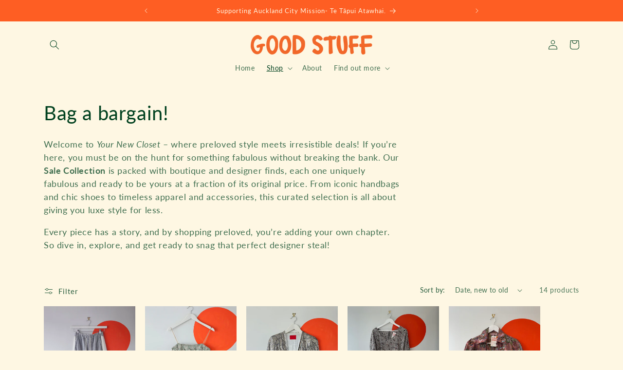

--- FILE ---
content_type: text/html; charset=utf-8
request_url: https://goodstuff.nz/collections/sale
body_size: 35584
content:
<!doctype html>
<html class="no-js" lang="en">
  <head>
    <meta charset="utf-8">
    <meta http-equiv="X-UA-Compatible" content="IE=edge">
    <meta name="viewport" content="width=device-width,initial-scale=1">
    <meta name="theme-color" content="">
    <link rel="canonical" href="https://goodstuff.nz/collections/sale"><link rel="preconnect" href="https://fonts.shopifycdn.com" crossorigin><title>
      Bag a bargain!
 &ndash; Good Stuff</title>

    
      <meta name="description" content="Welcome to Your New Closet – where preloved style meets irresistible deals! If you’re here, you must be on the hunt for something fabulous without breaking the bank. Our Sale Collection is packed with boutique and designer finds, each one uniquely fabulous and ready to be yours at a fraction of its original price. From">
    

    

<meta property="og:site_name" content="Good Stuff">
<meta property="og:url" content="https://goodstuff.nz/collections/sale">
<meta property="og:title" content="Bag a bargain!">
<meta property="og:type" content="website">
<meta property="og:description" content="Welcome to Your New Closet – where preloved style meets irresistible deals! If you’re here, you must be on the hunt for something fabulous without breaking the bank. Our Sale Collection is packed with boutique and designer finds, each one uniquely fabulous and ready to be yours at a fraction of its original price. From"><meta property="og:image" content="http://goodstuff.nz/cdn/shop/collections/20231020_135134.jpg?v=1731546977">
  <meta property="og:image:secure_url" content="https://goodstuff.nz/cdn/shop/collections/20231020_135134.jpg?v=1731546977">
  <meta property="og:image:width" content="4000">
  <meta property="og:image:height" content="3000"><meta name="twitter:card" content="summary_large_image">
<meta name="twitter:title" content="Bag a bargain!">
<meta name="twitter:description" content="Welcome to Your New Closet – where preloved style meets irresistible deals! If you’re here, you must be on the hunt for something fabulous without breaking the bank. Our Sale Collection is packed with boutique and designer finds, each one uniquely fabulous and ready to be yours at a fraction of its original price. From">


    <script src="//goodstuff.nz/cdn/shop/t/1/assets/constants.js?v=58251544750838685771686518665" defer="defer"></script>
    <script src="//goodstuff.nz/cdn/shop/t/1/assets/pubsub.js?v=158357773527763999511686518673" defer="defer"></script>
    <script src="//goodstuff.nz/cdn/shop/t/1/assets/global.js?v=139248116715221171191686518667" defer="defer"></script><script>window.performance && window.performance.mark && window.performance.mark('shopify.content_for_header.start');</script><meta id="shopify-digital-wallet" name="shopify-digital-wallet" content="/77748601148/digital_wallets/dialog">
<meta name="shopify-checkout-api-token" content="0b4c80e225d92754f6907288790fba1f">
<link rel="alternate" type="application/atom+xml" title="Feed" href="/collections/sale.atom" />
<link rel="alternate" type="application/json+oembed" href="https://goodstuff.nz/collections/sale.oembed">
<script async="async" src="/checkouts/internal/preloads.js?locale=en-NZ"></script>
<link rel="preconnect" href="https://shop.app" crossorigin="anonymous">
<script async="async" src="https://shop.app/checkouts/internal/preloads.js?locale=en-NZ&shop_id=77748601148" crossorigin="anonymous"></script>
<script id="apple-pay-shop-capabilities" type="application/json">{"shopId":77748601148,"countryCode":"NZ","currencyCode":"NZD","merchantCapabilities":["supports3DS"],"merchantId":"gid:\/\/shopify\/Shop\/77748601148","merchantName":"Good Stuff","requiredBillingContactFields":["postalAddress","email"],"requiredShippingContactFields":["postalAddress","email"],"shippingType":"shipping","supportedNetworks":["visa","masterCard","amex","jcb"],"total":{"type":"pending","label":"Good Stuff","amount":"1.00"},"shopifyPaymentsEnabled":true,"supportsSubscriptions":true}</script>
<script id="shopify-features" type="application/json">{"accessToken":"0b4c80e225d92754f6907288790fba1f","betas":["rich-media-storefront-analytics"],"domain":"goodstuff.nz","predictiveSearch":true,"shopId":77748601148,"locale":"en"}</script>
<script>var Shopify = Shopify || {};
Shopify.shop = "983547-2.myshopify.com";
Shopify.locale = "en";
Shopify.currency = {"active":"NZD","rate":"1.0"};
Shopify.country = "NZ";
Shopify.theme = {"name":"Dawn","id":152335974716,"schema_name":"Dawn","schema_version":"10.0.0","theme_store_id":887,"role":"main"};
Shopify.theme.handle = "null";
Shopify.theme.style = {"id":null,"handle":null};
Shopify.cdnHost = "goodstuff.nz/cdn";
Shopify.routes = Shopify.routes || {};
Shopify.routes.root = "/";</script>
<script type="module">!function(o){(o.Shopify=o.Shopify||{}).modules=!0}(window);</script>
<script>!function(o){function n(){var o=[];function n(){o.push(Array.prototype.slice.apply(arguments))}return n.q=o,n}var t=o.Shopify=o.Shopify||{};t.loadFeatures=n(),t.autoloadFeatures=n()}(window);</script>
<script>
  window.ShopifyPay = window.ShopifyPay || {};
  window.ShopifyPay.apiHost = "shop.app\/pay";
  window.ShopifyPay.redirectState = null;
</script>
<script id="shop-js-analytics" type="application/json">{"pageType":"collection"}</script>
<script defer="defer" async type="module" src="//goodstuff.nz/cdn/shopifycloud/shop-js/modules/v2/client.init-shop-cart-sync_BdyHc3Nr.en.esm.js"></script>
<script defer="defer" async type="module" src="//goodstuff.nz/cdn/shopifycloud/shop-js/modules/v2/chunk.common_Daul8nwZ.esm.js"></script>
<script type="module">
  await import("//goodstuff.nz/cdn/shopifycloud/shop-js/modules/v2/client.init-shop-cart-sync_BdyHc3Nr.en.esm.js");
await import("//goodstuff.nz/cdn/shopifycloud/shop-js/modules/v2/chunk.common_Daul8nwZ.esm.js");

  window.Shopify.SignInWithShop?.initShopCartSync?.({"fedCMEnabled":true,"windoidEnabled":true});

</script>
<script>
  window.Shopify = window.Shopify || {};
  if (!window.Shopify.featureAssets) window.Shopify.featureAssets = {};
  window.Shopify.featureAssets['shop-js'] = {"shop-cart-sync":["modules/v2/client.shop-cart-sync_QYOiDySF.en.esm.js","modules/v2/chunk.common_Daul8nwZ.esm.js"],"init-fed-cm":["modules/v2/client.init-fed-cm_DchLp9rc.en.esm.js","modules/v2/chunk.common_Daul8nwZ.esm.js"],"shop-button":["modules/v2/client.shop-button_OV7bAJc5.en.esm.js","modules/v2/chunk.common_Daul8nwZ.esm.js"],"init-windoid":["modules/v2/client.init-windoid_DwxFKQ8e.en.esm.js","modules/v2/chunk.common_Daul8nwZ.esm.js"],"shop-cash-offers":["modules/v2/client.shop-cash-offers_DWtL6Bq3.en.esm.js","modules/v2/chunk.common_Daul8nwZ.esm.js","modules/v2/chunk.modal_CQq8HTM6.esm.js"],"shop-toast-manager":["modules/v2/client.shop-toast-manager_CX9r1SjA.en.esm.js","modules/v2/chunk.common_Daul8nwZ.esm.js"],"init-shop-email-lookup-coordinator":["modules/v2/client.init-shop-email-lookup-coordinator_UhKnw74l.en.esm.js","modules/v2/chunk.common_Daul8nwZ.esm.js"],"pay-button":["modules/v2/client.pay-button_DzxNnLDY.en.esm.js","modules/v2/chunk.common_Daul8nwZ.esm.js"],"avatar":["modules/v2/client.avatar_BTnouDA3.en.esm.js"],"init-shop-cart-sync":["modules/v2/client.init-shop-cart-sync_BdyHc3Nr.en.esm.js","modules/v2/chunk.common_Daul8nwZ.esm.js"],"shop-login-button":["modules/v2/client.shop-login-button_D8B466_1.en.esm.js","modules/v2/chunk.common_Daul8nwZ.esm.js","modules/v2/chunk.modal_CQq8HTM6.esm.js"],"init-customer-accounts-sign-up":["modules/v2/client.init-customer-accounts-sign-up_C8fpPm4i.en.esm.js","modules/v2/client.shop-login-button_D8B466_1.en.esm.js","modules/v2/chunk.common_Daul8nwZ.esm.js","modules/v2/chunk.modal_CQq8HTM6.esm.js"],"init-shop-for-new-customer-accounts":["modules/v2/client.init-shop-for-new-customer-accounts_CVTO0Ztu.en.esm.js","modules/v2/client.shop-login-button_D8B466_1.en.esm.js","modules/v2/chunk.common_Daul8nwZ.esm.js","modules/v2/chunk.modal_CQq8HTM6.esm.js"],"init-customer-accounts":["modules/v2/client.init-customer-accounts_dRgKMfrE.en.esm.js","modules/v2/client.shop-login-button_D8B466_1.en.esm.js","modules/v2/chunk.common_Daul8nwZ.esm.js","modules/v2/chunk.modal_CQq8HTM6.esm.js"],"shop-follow-button":["modules/v2/client.shop-follow-button_CkZpjEct.en.esm.js","modules/v2/chunk.common_Daul8nwZ.esm.js","modules/v2/chunk.modal_CQq8HTM6.esm.js"],"lead-capture":["modules/v2/client.lead-capture_BntHBhfp.en.esm.js","modules/v2/chunk.common_Daul8nwZ.esm.js","modules/v2/chunk.modal_CQq8HTM6.esm.js"],"checkout-modal":["modules/v2/client.checkout-modal_CfxcYbTm.en.esm.js","modules/v2/chunk.common_Daul8nwZ.esm.js","modules/v2/chunk.modal_CQq8HTM6.esm.js"],"shop-login":["modules/v2/client.shop-login_Da4GZ2H6.en.esm.js","modules/v2/chunk.common_Daul8nwZ.esm.js","modules/v2/chunk.modal_CQq8HTM6.esm.js"],"payment-terms":["modules/v2/client.payment-terms_MV4M3zvL.en.esm.js","modules/v2/chunk.common_Daul8nwZ.esm.js","modules/v2/chunk.modal_CQq8HTM6.esm.js"]};
</script>
<script>(function() {
  var isLoaded = false;
  function asyncLoad() {
    if (isLoaded) return;
    isLoaded = true;
    var urls = ["https:\/\/metashop.dolphinsuite.com\/ow_static\/plugins\/biolink\/js\/clicktracking.js?t=1700002143\u0026shop=983547-2.myshopify.com","https:\/\/cdn.nfcube.com\/instafeed-eac4582a03b73dc7200964d90ad21588.js?shop=983547-2.myshopify.com"];
    for (var i = 0; i < urls.length; i++) {
      var s = document.createElement('script');
      s.type = 'text/javascript';
      s.async = true;
      s.src = urls[i];
      var x = document.getElementsByTagName('script')[0];
      x.parentNode.insertBefore(s, x);
    }
  };
  if(window.attachEvent) {
    window.attachEvent('onload', asyncLoad);
  } else {
    window.addEventListener('load', asyncLoad, false);
  }
})();</script>
<script id="__st">var __st={"a":77748601148,"offset":46800,"reqid":"574c1ba7-2d44-4c42-9bac-d72b217c0ffe-1769021623","pageurl":"goodstuff.nz\/collections\/sale","u":"69c40921bfe7","p":"collection","rtyp":"collection","rid":476313223484};</script>
<script>window.ShopifyPaypalV4VisibilityTracking = true;</script>
<script id="captcha-bootstrap">!function(){'use strict';const t='contact',e='account',n='new_comment',o=[[t,t],['blogs',n],['comments',n],[t,'customer']],c=[[e,'customer_login'],[e,'guest_login'],[e,'recover_customer_password'],[e,'create_customer']],r=t=>t.map((([t,e])=>`form[action*='/${t}']:not([data-nocaptcha='true']) input[name='form_type'][value='${e}']`)).join(','),a=t=>()=>t?[...document.querySelectorAll(t)].map((t=>t.form)):[];function s(){const t=[...o],e=r(t);return a(e)}const i='password',u='form_key',d=['recaptcha-v3-token','g-recaptcha-response','h-captcha-response',i],f=()=>{try{return window.sessionStorage}catch{return}},m='__shopify_v',_=t=>t.elements[u];function p(t,e,n=!1){try{const o=window.sessionStorage,c=JSON.parse(o.getItem(e)),{data:r}=function(t){const{data:e,action:n}=t;return t[m]||n?{data:e,action:n}:{data:t,action:n}}(c);for(const[e,n]of Object.entries(r))t.elements[e]&&(t.elements[e].value=n);n&&o.removeItem(e)}catch(o){console.error('form repopulation failed',{error:o})}}const l='form_type',E='cptcha';function T(t){t.dataset[E]=!0}const w=window,h=w.document,L='Shopify',v='ce_forms',y='captcha';let A=!1;((t,e)=>{const n=(g='f06e6c50-85a8-45c8-87d0-21a2b65856fe',I='https://cdn.shopify.com/shopifycloud/storefront-forms-hcaptcha/ce_storefront_forms_captcha_hcaptcha.v1.5.2.iife.js',D={infoText:'Protected by hCaptcha',privacyText:'Privacy',termsText:'Terms'},(t,e,n)=>{const o=w[L][v],c=o.bindForm;if(c)return c(t,g,e,D).then(n);var r;o.q.push([[t,g,e,D],n]),r=I,A||(h.body.append(Object.assign(h.createElement('script'),{id:'captcha-provider',async:!0,src:r})),A=!0)});var g,I,D;w[L]=w[L]||{},w[L][v]=w[L][v]||{},w[L][v].q=[],w[L][y]=w[L][y]||{},w[L][y].protect=function(t,e){n(t,void 0,e),T(t)},Object.freeze(w[L][y]),function(t,e,n,w,h,L){const[v,y,A,g]=function(t,e,n){const i=e?o:[],u=t?c:[],d=[...i,...u],f=r(d),m=r(i),_=r(d.filter((([t,e])=>n.includes(e))));return[a(f),a(m),a(_),s()]}(w,h,L),I=t=>{const e=t.target;return e instanceof HTMLFormElement?e:e&&e.form},D=t=>v().includes(t);t.addEventListener('submit',(t=>{const e=I(t);if(!e)return;const n=D(e)&&!e.dataset.hcaptchaBound&&!e.dataset.recaptchaBound,o=_(e),c=g().includes(e)&&(!o||!o.value);(n||c)&&t.preventDefault(),c&&!n&&(function(t){try{if(!f())return;!function(t){const e=f();if(!e)return;const n=_(t);if(!n)return;const o=n.value;o&&e.removeItem(o)}(t);const e=Array.from(Array(32),(()=>Math.random().toString(36)[2])).join('');!function(t,e){_(t)||t.append(Object.assign(document.createElement('input'),{type:'hidden',name:u})),t.elements[u].value=e}(t,e),function(t,e){const n=f();if(!n)return;const o=[...t.querySelectorAll(`input[type='${i}']`)].map((({name:t})=>t)),c=[...d,...o],r={};for(const[a,s]of new FormData(t).entries())c.includes(a)||(r[a]=s);n.setItem(e,JSON.stringify({[m]:1,action:t.action,data:r}))}(t,e)}catch(e){console.error('failed to persist form',e)}}(e),e.submit())}));const S=(t,e)=>{t&&!t.dataset[E]&&(n(t,e.some((e=>e===t))),T(t))};for(const o of['focusin','change'])t.addEventListener(o,(t=>{const e=I(t);D(e)&&S(e,y())}));const B=e.get('form_key'),M=e.get(l),P=B&&M;t.addEventListener('DOMContentLoaded',(()=>{const t=y();if(P)for(const e of t)e.elements[l].value===M&&p(e,B);[...new Set([...A(),...v().filter((t=>'true'===t.dataset.shopifyCaptcha))])].forEach((e=>S(e,t)))}))}(h,new URLSearchParams(w.location.search),n,t,e,['guest_login'])})(!0,!0)}();</script>
<script integrity="sha256-4kQ18oKyAcykRKYeNunJcIwy7WH5gtpwJnB7kiuLZ1E=" data-source-attribution="shopify.loadfeatures" defer="defer" src="//goodstuff.nz/cdn/shopifycloud/storefront/assets/storefront/load_feature-a0a9edcb.js" crossorigin="anonymous"></script>
<script crossorigin="anonymous" defer="defer" src="//goodstuff.nz/cdn/shopifycloud/storefront/assets/shopify_pay/storefront-65b4c6d7.js?v=20250812"></script>
<script data-source-attribution="shopify.dynamic_checkout.dynamic.init">var Shopify=Shopify||{};Shopify.PaymentButton=Shopify.PaymentButton||{isStorefrontPortableWallets:!0,init:function(){window.Shopify.PaymentButton.init=function(){};var t=document.createElement("script");t.src="https://goodstuff.nz/cdn/shopifycloud/portable-wallets/latest/portable-wallets.en.js",t.type="module",document.head.appendChild(t)}};
</script>
<script data-source-attribution="shopify.dynamic_checkout.buyer_consent">
  function portableWalletsHideBuyerConsent(e){var t=document.getElementById("shopify-buyer-consent"),n=document.getElementById("shopify-subscription-policy-button");t&&n&&(t.classList.add("hidden"),t.setAttribute("aria-hidden","true"),n.removeEventListener("click",e))}function portableWalletsShowBuyerConsent(e){var t=document.getElementById("shopify-buyer-consent"),n=document.getElementById("shopify-subscription-policy-button");t&&n&&(t.classList.remove("hidden"),t.removeAttribute("aria-hidden"),n.addEventListener("click",e))}window.Shopify?.PaymentButton&&(window.Shopify.PaymentButton.hideBuyerConsent=portableWalletsHideBuyerConsent,window.Shopify.PaymentButton.showBuyerConsent=portableWalletsShowBuyerConsent);
</script>
<script data-source-attribution="shopify.dynamic_checkout.cart.bootstrap">document.addEventListener("DOMContentLoaded",(function(){function t(){return document.querySelector("shopify-accelerated-checkout-cart, shopify-accelerated-checkout")}if(t())Shopify.PaymentButton.init();else{new MutationObserver((function(e,n){t()&&(Shopify.PaymentButton.init(),n.disconnect())})).observe(document.body,{childList:!0,subtree:!0})}}));
</script>
<link id="shopify-accelerated-checkout-styles" rel="stylesheet" media="screen" href="https://goodstuff.nz/cdn/shopifycloud/portable-wallets/latest/accelerated-checkout-backwards-compat.css" crossorigin="anonymous">
<style id="shopify-accelerated-checkout-cart">
        #shopify-buyer-consent {
  margin-top: 1em;
  display: inline-block;
  width: 100%;
}

#shopify-buyer-consent.hidden {
  display: none;
}

#shopify-subscription-policy-button {
  background: none;
  border: none;
  padding: 0;
  text-decoration: underline;
  font-size: inherit;
  cursor: pointer;
}

#shopify-subscription-policy-button::before {
  box-shadow: none;
}

      </style>
<script id="sections-script" data-sections="header" defer="defer" src="//goodstuff.nz/cdn/shop/t/1/compiled_assets/scripts.js?v=2523"></script>
<script>window.performance && window.performance.mark && window.performance.mark('shopify.content_for_header.end');</script>


    <style data-shopify>
      @font-face {
  font-family: Lato;
  font-weight: 400;
  font-style: normal;
  font-display: swap;
  src: url("//goodstuff.nz/cdn/fonts/lato/lato_n4.c3b93d431f0091c8be23185e15c9d1fee1e971c5.woff2") format("woff2"),
       url("//goodstuff.nz/cdn/fonts/lato/lato_n4.d5c00c781efb195594fd2fd4ad04f7882949e327.woff") format("woff");
}

      @font-face {
  font-family: Lato;
  font-weight: 700;
  font-style: normal;
  font-display: swap;
  src: url("//goodstuff.nz/cdn/fonts/lato/lato_n7.900f219bc7337bc57a7a2151983f0a4a4d9d5dcf.woff2") format("woff2"),
       url("//goodstuff.nz/cdn/fonts/lato/lato_n7.a55c60751adcc35be7c4f8a0313f9698598612ee.woff") format("woff");
}

      @font-face {
  font-family: Lato;
  font-weight: 400;
  font-style: italic;
  font-display: swap;
  src: url("//goodstuff.nz/cdn/fonts/lato/lato_i4.09c847adc47c2fefc3368f2e241a3712168bc4b6.woff2") format("woff2"),
       url("//goodstuff.nz/cdn/fonts/lato/lato_i4.3c7d9eb6c1b0a2bf62d892c3ee4582b016d0f30c.woff") format("woff");
}

      @font-face {
  font-family: Lato;
  font-weight: 700;
  font-style: italic;
  font-display: swap;
  src: url("//goodstuff.nz/cdn/fonts/lato/lato_i7.16ba75868b37083a879b8dd9f2be44e067dfbf92.woff2") format("woff2"),
       url("//goodstuff.nz/cdn/fonts/lato/lato_i7.4c07c2b3b7e64ab516aa2f2081d2bb0366b9dce8.woff") format("woff");
}

      @font-face {
  font-family: Lato;
  font-weight: 400;
  font-style: normal;
  font-display: swap;
  src: url("//goodstuff.nz/cdn/fonts/lato/lato_n4.c3b93d431f0091c8be23185e15c9d1fee1e971c5.woff2") format("woff2"),
       url("//goodstuff.nz/cdn/fonts/lato/lato_n4.d5c00c781efb195594fd2fd4ad04f7882949e327.woff") format("woff");
}


      
        :root,
        .color-background-1 {
          --color-background: 254,247,227;
        
          --gradient-background: #fef7e3;
        
        --color-foreground: 0,65,31;
        --color-shadow: 0,65,31;
        --color-button: 254,94,35;
        --color-button-text: 254,247,227;
        --color-secondary-button: 254,247,227;
        --color-secondary-button-text: 0,65,31;
        --color-link: 0,65,31;
        --color-badge-foreground: 0,65,31;
        --color-badge-background: 254,247,227;
        --color-badge-border: 0,65,31;
        --payment-terms-background-color: rgb(254 247 227);
      }
      
        
        .color-background-2 {
          --color-background: 0,65,31;
        
          --gradient-background: #00411F;
        
        --color-foreground: 254,247,227;
        --color-shadow: 42,70,162;
        --color-button: 254,247,227;
        --color-button-text: 254,94,35;
        --color-secondary-button: 0,65,31;
        --color-secondary-button-text: 0,65,31;
        --color-link: 0,65,31;
        --color-badge-foreground: 254,247,227;
        --color-badge-background: 0,65,31;
        --color-badge-border: 254,247,227;
        --payment-terms-background-color: rgb(0 65 31);
      }
      
        
        .color-inverse {
          --color-background: 254,247,227;
        
          --gradient-background: #FEF7E3;
        
        --color-foreground: 254,94,35;
        --color-shadow: 104,29,135;
        --color-button: 250,193,69;
        --color-button-text: 255,255,255;
        --color-secondary-button: 254,247,227;
        --color-secondary-button-text: 18,18,18;
        --color-link: 18,18,18;
        --color-badge-foreground: 254,94,35;
        --color-badge-background: 254,247,227;
        --color-badge-border: 254,94,35;
        --payment-terms-background-color: rgb(254 247 227);
      }
      
        
        .color-accent-1 {
          --color-background: 206,31,39;
        
          --gradient-background: #CE1F27;
        
        --color-foreground: 254,247,227;
        --color-shadow: 254,94,35;
        --color-button: 254,247,227;
        --color-button-text: 42,70,162;
        --color-secondary-button: 206,31,39;
        --color-secondary-button-text: 254,94,35;
        --color-link: 254,94,35;
        --color-badge-foreground: 254,247,227;
        --color-badge-background: 206,31,39;
        --color-badge-border: 254,247,227;
        --payment-terms-background-color: rgb(206 31 39);
      }
      
        
        .color-accent-2 {
          --color-background: 0,65,31;
        
          --gradient-background: #00411F;
        
        --color-foreground: 254,247,227;
        --color-shadow: 254,247,227;
        --color-button: 42,70,162;
        --color-button-text: 254,247,227;
        --color-secondary-button: 0,65,31;
        --color-secondary-button-text: 254,247,227;
        --color-link: 254,247,227;
        --color-badge-foreground: 254,247,227;
        --color-badge-background: 0,65,31;
        --color-badge-border: 254,247,227;
        --payment-terms-background-color: rgb(0 65 31);
      }
      
        
        .color-scheme-fc4b828b-da13-443d-b2a9-ff89ab301943 {
          --color-background: 255,255,255;
        
          --gradient-background: #ffffff;
        
        --color-foreground: 18,18,18;
        --color-shadow: 202,163,245;
        --color-button: 250,193,69;
        --color-button-text: 255,255,255;
        --color-secondary-button: 255,255,255;
        --color-secondary-button-text: 250,193,69;
        --color-link: 250,193,69;
        --color-badge-foreground: 18,18,18;
        --color-badge-background: 255,255,255;
        --color-badge-border: 18,18,18;
        --payment-terms-background-color: rgb(255 255 255);
      }
      
        
        .color-scheme-201abba2-b7ee-4800-8718-4a63a70b3dec {
          --color-background: 255,255,255;
        
          --gradient-background: #ffffff;
        
        --color-foreground: 233,117,71;
        --color-shadow: 96,114,201;
        --color-button: 250,193,69;
        --color-button-text: 255,255,255;
        --color-secondary-button: 255,255,255;
        --color-secondary-button-text: 96,114,201;
        --color-link: 96,114,201;
        --color-badge-foreground: 233,117,71;
        --color-badge-background: 255,255,255;
        --color-badge-border: 233,117,71;
        --payment-terms-background-color: rgb(255 255 255);
      }
      
        
        .color-scheme-b45da218-3fb7-4816-a483-0b9c60ea7d1f {
          --color-background: 254,94,35;
        
          --gradient-background: #fe5e23;
        
        --color-foreground: 254,247,227;
        --color-shadow: 104,29,135;
        --color-button: 0,65,31;
        --color-button-text: 255,255,255;
        --color-secondary-button: 254,94,35;
        --color-secondary-button-text: 104,29,135;
        --color-link: 104,29,135;
        --color-badge-foreground: 254,247,227;
        --color-badge-background: 254,94,35;
        --color-badge-border: 254,247,227;
        --payment-terms-background-color: rgb(254 94 35);
      }
      
        
        .color-scheme-7500eed5-fef9-4011-9bcf-46d292e0e750 {
          --color-background: 254,94,35;
        
          --gradient-background: linear-gradient(0deg, rgba(206, 31, 39, 1), rgba(254, 247, 227, 1) 17%, rgba(254, 94, 35, 1) 71%, rgba(254, 247, 227, 1) 100%);
        
        --color-foreground: 42,70,162;
        --color-shadow: 254,247,227;
        --color-button: 254,94,35;
        --color-button-text: 254,247,227;
        --color-secondary-button: 254,94,35;
        --color-secondary-button-text: 254,247,227;
        --color-link: 254,247,227;
        --color-badge-foreground: 42,70,162;
        --color-badge-background: 254,94,35;
        --color-badge-border: 42,70,162;
        --payment-terms-background-color: rgb(254 94 35);
      }
      
        
        .color-scheme-7eaa0b32-6f58-4eef-ba1c-fc5f42164ffc {
          --color-background: 254,94,35;
        
          --gradient-background: #FE5E23;
        
        --color-foreground: 254,247,227;
        --color-shadow: 104,29,135;
        --color-button: 42,70,162;
        --color-button-text: 255,255,255;
        --color-secondary-button: 254,94,35;
        --color-secondary-button-text: 104,29,135;
        --color-link: 104,29,135;
        --color-badge-foreground: 254,247,227;
        --color-badge-background: 254,94,35;
        --color-badge-border: 254,247,227;
        --payment-terms-background-color: rgb(254 94 35);
      }
      
        
        .color-scheme-b45f79e8-4b8f-4dc9-879e-623a457d5f75 {
          --color-background: 254,247,227;
        
          --gradient-background: #fef7e3;
        
        --color-foreground: 0,65,31;
        --color-shadow: 0,65,31;
        --color-button: 254,94,35;
        --color-button-text: 254,247,227;
        --color-secondary-button: 254,247,227;
        --color-secondary-button-text: 0,65,31;
        --color-link: 0,65,31;
        --color-badge-foreground: 0,65,31;
        --color-badge-background: 254,247,227;
        --color-badge-border: 0,65,31;
        --payment-terms-background-color: rgb(254 247 227);
      }
      

      body, .color-background-1, .color-background-2, .color-inverse, .color-accent-1, .color-accent-2, .color-scheme-fc4b828b-da13-443d-b2a9-ff89ab301943, .color-scheme-201abba2-b7ee-4800-8718-4a63a70b3dec, .color-scheme-b45da218-3fb7-4816-a483-0b9c60ea7d1f, .color-scheme-7500eed5-fef9-4011-9bcf-46d292e0e750, .color-scheme-7eaa0b32-6f58-4eef-ba1c-fc5f42164ffc, .color-scheme-b45f79e8-4b8f-4dc9-879e-623a457d5f75 {
        color: rgba(var(--color-foreground), 0.75);
        background-color: rgb(var(--color-background));
      }

      :root {
        --font-body-family: Lato, sans-serif;
        --font-body-style: normal;
        --font-body-weight: 400;
        --font-body-weight-bold: 700;

        --font-heading-family: Lato, sans-serif;
        --font-heading-style: normal;
        --font-heading-weight: 400;

        --font-body-scale: 1.0;
        --font-heading-scale: 1.0;

        --media-padding: px;
        --media-border-opacity: 0.05;
        --media-border-width: 0px;
        --media-radius: 24px;
        --media-shadow-opacity: 0.0;
        --media-shadow-horizontal-offset: 0px;
        --media-shadow-vertical-offset: 4px;
        --media-shadow-blur-radius: 5px;
        --media-shadow-visible: 0;

        --page-width: 120rem;
        --page-width-margin: 0rem;

        --product-card-image-padding: 0.0rem;
        --product-card-corner-radius: 0.0rem;
        --product-card-text-alignment: left;
        --product-card-border-width: 0.0rem;
        --product-card-border-opacity: 0.1;
        --product-card-shadow-opacity: 0.0;
        --product-card-shadow-visible: 0;
        --product-card-shadow-horizontal-offset: 0.0rem;
        --product-card-shadow-vertical-offset: 0.4rem;
        --product-card-shadow-blur-radius: 0.5rem;

        --collection-card-image-padding: 0.0rem;
        --collection-card-corner-radius: 0.0rem;
        --collection-card-text-alignment: left;
        --collection-card-border-width: 0.0rem;
        --collection-card-border-opacity: 0.1;
        --collection-card-shadow-opacity: 0.0;
        --collection-card-shadow-visible: 0;
        --collection-card-shadow-horizontal-offset: 0.0rem;
        --collection-card-shadow-vertical-offset: 0.4rem;
        --collection-card-shadow-blur-radius: 0.5rem;

        --blog-card-image-padding: 0.0rem;
        --blog-card-corner-radius: 0.0rem;
        --blog-card-text-alignment: left;
        --blog-card-border-width: 0.0rem;
        --blog-card-border-opacity: 0.1;
        --blog-card-shadow-opacity: 0.0;
        --blog-card-shadow-visible: 0;
        --blog-card-shadow-horizontal-offset: 0.0rem;
        --blog-card-shadow-vertical-offset: 0.4rem;
        --blog-card-shadow-blur-radius: 0.5rem;

        --badge-corner-radius: 4.0rem;

        --popup-border-width: 1px;
        --popup-border-opacity: 1.0;
        --popup-corner-radius: 40px;
        --popup-shadow-opacity: 0.0;
        --popup-shadow-horizontal-offset: 0px;
        --popup-shadow-vertical-offset: 4px;
        --popup-shadow-blur-radius: 5px;

        --drawer-border-width: 1px;
        --drawer-border-opacity: 0.1;
        --drawer-shadow-opacity: 0.0;
        --drawer-shadow-horizontal-offset: 0px;
        --drawer-shadow-vertical-offset: 4px;
        --drawer-shadow-blur-radius: 5px;

        --spacing-sections-desktop: 0px;
        --spacing-sections-mobile: 0px;

        --grid-desktop-vertical-spacing: 20px;
        --grid-desktop-horizontal-spacing: 20px;
        --grid-mobile-vertical-spacing: 10px;
        --grid-mobile-horizontal-spacing: 10px;

        --text-boxes-border-opacity: 1.0;
        --text-boxes-border-width: 0px;
        --text-boxes-radius: 0px;
        --text-boxes-shadow-opacity: 0.0;
        --text-boxes-shadow-visible: 0;
        --text-boxes-shadow-horizontal-offset: 0px;
        --text-boxes-shadow-vertical-offset: 4px;
        --text-boxes-shadow-blur-radius: 5px;

        --buttons-radius: 40px;
        --buttons-radius-outset: 40px;
        --buttons-border-width: 0px;
        --buttons-border-opacity: 0.0;
        --buttons-shadow-opacity: 0.75;
        --buttons-shadow-visible: 1;
        --buttons-shadow-horizontal-offset: 0px;
        --buttons-shadow-vertical-offset: 2px;
        --buttons-shadow-blur-radius: 5px;
        --buttons-border-offset: 0.3px;

        --inputs-radius: 0px;
        --inputs-border-width: 1px;
        --inputs-border-opacity: 0.55;
        --inputs-shadow-opacity: 0.0;
        --inputs-shadow-horizontal-offset: 0px;
        --inputs-margin-offset: 0px;
        --inputs-shadow-vertical-offset: 4px;
        --inputs-shadow-blur-radius: 5px;
        --inputs-radius-outset: 0px;

        --variant-pills-radius: 40px;
        --variant-pills-border-width: 1px;
        --variant-pills-border-opacity: 0.55;
        --variant-pills-shadow-opacity: 0.0;
        --variant-pills-shadow-horizontal-offset: 0px;
        --variant-pills-shadow-vertical-offset: 4px;
        --variant-pills-shadow-blur-radius: 5px;
      }

      *,
      *::before,
      *::after {
        box-sizing: inherit;
      }

      html {
        box-sizing: border-box;
        font-size: calc(var(--font-body-scale) * 62.5%);
        height: 100%;
      }

      body {
        display: grid;
        grid-template-rows: auto auto 1fr auto;
        grid-template-columns: 100%;
        min-height: 100%;
        margin: 0;
        font-size: 1.5rem;
        letter-spacing: 0.06rem;
        line-height: calc(1 + 0.8 / var(--font-body-scale));
        font-family: var(--font-body-family);
        font-style: var(--font-body-style);
        font-weight: var(--font-body-weight);
      }

      @media screen and (min-width: 750px) {
        body {
          font-size: 1.6rem;
        }
      }
    </style>

    <link href="//goodstuff.nz/cdn/shop/t/1/assets/base.css?v=117828829876360325261686518648" rel="stylesheet" type="text/css" media="all" />
<link rel="preload" as="font" href="//goodstuff.nz/cdn/fonts/lato/lato_n4.c3b93d431f0091c8be23185e15c9d1fee1e971c5.woff2" type="font/woff2" crossorigin><link rel="preload" as="font" href="//goodstuff.nz/cdn/fonts/lato/lato_n4.c3b93d431f0091c8be23185e15c9d1fee1e971c5.woff2" type="font/woff2" crossorigin><link
        rel="stylesheet"
        href="//goodstuff.nz/cdn/shop/t/1/assets/component-predictive-search.css?v=118923337488134913561686518661"
        media="print"
        onload="this.media='all'"
      ><script>
      document.documentElement.className = document.documentElement.className.replace('no-js', 'js');
      if (Shopify.designMode) {
        document.documentElement.classList.add('shopify-design-mode');
      }
    </script>
  <!-- BEGIN app block: shopify://apps/essential-announcer/blocks/app-embed/93b5429f-c8d6-4c33-ae14-250fd84f361b --><script>
  
    window.essentialAnnouncementConfigs = [];
  
  window.essentialAnnouncementMeta = {
    productCollections: null,
    productData: null,
    templateName: "collection",
    collectionId: 476313223484,
  };
</script>

 
<style>
.essential_annoucement_bar_wrapper {display: none;}
</style>


<script src="https://cdn.shopify.com/extensions/019b9d60-ed7c-7464-ac3f-9e23a48d54ca/essential-announcement-bar-74/assets/announcement-bar-essential-apps.js" defer></script>

<!-- END app block --><script src="https://cdn.shopify.com/extensions/19689677-6488-4a31-adf3-fcf4359c5fd9/forms-2295/assets/shopify-forms-loader.js" type="text/javascript" defer="defer"></script>
<link href="https://monorail-edge.shopifysvc.com" rel="dns-prefetch">
<script>(function(){if ("sendBeacon" in navigator && "performance" in window) {try {var session_token_from_headers = performance.getEntriesByType('navigation')[0].serverTiming.find(x => x.name == '_s').description;} catch {var session_token_from_headers = undefined;}var session_cookie_matches = document.cookie.match(/_shopify_s=([^;]*)/);var session_token_from_cookie = session_cookie_matches && session_cookie_matches.length === 2 ? session_cookie_matches[1] : "";var session_token = session_token_from_headers || session_token_from_cookie || "";function handle_abandonment_event(e) {var entries = performance.getEntries().filter(function(entry) {return /monorail-edge.shopifysvc.com/.test(entry.name);});if (!window.abandonment_tracked && entries.length === 0) {window.abandonment_tracked = true;var currentMs = Date.now();var navigation_start = performance.timing.navigationStart;var payload = {shop_id: 77748601148,url: window.location.href,navigation_start,duration: currentMs - navigation_start,session_token,page_type: "collection"};window.navigator.sendBeacon("https://monorail-edge.shopifysvc.com/v1/produce", JSON.stringify({schema_id: "online_store_buyer_site_abandonment/1.1",payload: payload,metadata: {event_created_at_ms: currentMs,event_sent_at_ms: currentMs}}));}}window.addEventListener('pagehide', handle_abandonment_event);}}());</script>
<script id="web-pixels-manager-setup">(function e(e,d,r,n,o){if(void 0===o&&(o={}),!Boolean(null===(a=null===(i=window.Shopify)||void 0===i?void 0:i.analytics)||void 0===a?void 0:a.replayQueue)){var i,a;window.Shopify=window.Shopify||{};var t=window.Shopify;t.analytics=t.analytics||{};var s=t.analytics;s.replayQueue=[],s.publish=function(e,d,r){return s.replayQueue.push([e,d,r]),!0};try{self.performance.mark("wpm:start")}catch(e){}var l=function(){var e={modern:/Edge?\/(1{2}[4-9]|1[2-9]\d|[2-9]\d{2}|\d{4,})\.\d+(\.\d+|)|Firefox\/(1{2}[4-9]|1[2-9]\d|[2-9]\d{2}|\d{4,})\.\d+(\.\d+|)|Chrom(ium|e)\/(9{2}|\d{3,})\.\d+(\.\d+|)|(Maci|X1{2}).+ Version\/(15\.\d+|(1[6-9]|[2-9]\d|\d{3,})\.\d+)([,.]\d+|)( \(\w+\)|)( Mobile\/\w+|) Safari\/|Chrome.+OPR\/(9{2}|\d{3,})\.\d+\.\d+|(CPU[ +]OS|iPhone[ +]OS|CPU[ +]iPhone|CPU IPhone OS|CPU iPad OS)[ +]+(15[._]\d+|(1[6-9]|[2-9]\d|\d{3,})[._]\d+)([._]\d+|)|Android:?[ /-](13[3-9]|1[4-9]\d|[2-9]\d{2}|\d{4,})(\.\d+|)(\.\d+|)|Android.+Firefox\/(13[5-9]|1[4-9]\d|[2-9]\d{2}|\d{4,})\.\d+(\.\d+|)|Android.+Chrom(ium|e)\/(13[3-9]|1[4-9]\d|[2-9]\d{2}|\d{4,})\.\d+(\.\d+|)|SamsungBrowser\/([2-9]\d|\d{3,})\.\d+/,legacy:/Edge?\/(1[6-9]|[2-9]\d|\d{3,})\.\d+(\.\d+|)|Firefox\/(5[4-9]|[6-9]\d|\d{3,})\.\d+(\.\d+|)|Chrom(ium|e)\/(5[1-9]|[6-9]\d|\d{3,})\.\d+(\.\d+|)([\d.]+$|.*Safari\/(?![\d.]+ Edge\/[\d.]+$))|(Maci|X1{2}).+ Version\/(10\.\d+|(1[1-9]|[2-9]\d|\d{3,})\.\d+)([,.]\d+|)( \(\w+\)|)( Mobile\/\w+|) Safari\/|Chrome.+OPR\/(3[89]|[4-9]\d|\d{3,})\.\d+\.\d+|(CPU[ +]OS|iPhone[ +]OS|CPU[ +]iPhone|CPU IPhone OS|CPU iPad OS)[ +]+(10[._]\d+|(1[1-9]|[2-9]\d|\d{3,})[._]\d+)([._]\d+|)|Android:?[ /-](13[3-9]|1[4-9]\d|[2-9]\d{2}|\d{4,})(\.\d+|)(\.\d+|)|Mobile Safari.+OPR\/([89]\d|\d{3,})\.\d+\.\d+|Android.+Firefox\/(13[5-9]|1[4-9]\d|[2-9]\d{2}|\d{4,})\.\d+(\.\d+|)|Android.+Chrom(ium|e)\/(13[3-9]|1[4-9]\d|[2-9]\d{2}|\d{4,})\.\d+(\.\d+|)|Android.+(UC? ?Browser|UCWEB|U3)[ /]?(15\.([5-9]|\d{2,})|(1[6-9]|[2-9]\d|\d{3,})\.\d+)\.\d+|SamsungBrowser\/(5\.\d+|([6-9]|\d{2,})\.\d+)|Android.+MQ{2}Browser\/(14(\.(9|\d{2,})|)|(1[5-9]|[2-9]\d|\d{3,})(\.\d+|))(\.\d+|)|K[Aa][Ii]OS\/(3\.\d+|([4-9]|\d{2,})\.\d+)(\.\d+|)/},d=e.modern,r=e.legacy,n=navigator.userAgent;return n.match(d)?"modern":n.match(r)?"legacy":"unknown"}(),u="modern"===l?"modern":"legacy",c=(null!=n?n:{modern:"",legacy:""})[u],f=function(e){return[e.baseUrl,"/wpm","/b",e.hashVersion,"modern"===e.buildTarget?"m":"l",".js"].join("")}({baseUrl:d,hashVersion:r,buildTarget:u}),m=function(e){var d=e.version,r=e.bundleTarget,n=e.surface,o=e.pageUrl,i=e.monorailEndpoint;return{emit:function(e){var a=e.status,t=e.errorMsg,s=(new Date).getTime(),l=JSON.stringify({metadata:{event_sent_at_ms:s},events:[{schema_id:"web_pixels_manager_load/3.1",payload:{version:d,bundle_target:r,page_url:o,status:a,surface:n,error_msg:t},metadata:{event_created_at_ms:s}}]});if(!i)return console&&console.warn&&console.warn("[Web Pixels Manager] No Monorail endpoint provided, skipping logging."),!1;try{return self.navigator.sendBeacon.bind(self.navigator)(i,l)}catch(e){}var u=new XMLHttpRequest;try{return u.open("POST",i,!0),u.setRequestHeader("Content-Type","text/plain"),u.send(l),!0}catch(e){return console&&console.warn&&console.warn("[Web Pixels Manager] Got an unhandled error while logging to Monorail."),!1}}}}({version:r,bundleTarget:l,surface:e.surface,pageUrl:self.location.href,monorailEndpoint:e.monorailEndpoint});try{o.browserTarget=l,function(e){var d=e.src,r=e.async,n=void 0===r||r,o=e.onload,i=e.onerror,a=e.sri,t=e.scriptDataAttributes,s=void 0===t?{}:t,l=document.createElement("script"),u=document.querySelector("head"),c=document.querySelector("body");if(l.async=n,l.src=d,a&&(l.integrity=a,l.crossOrigin="anonymous"),s)for(var f in s)if(Object.prototype.hasOwnProperty.call(s,f))try{l.dataset[f]=s[f]}catch(e){}if(o&&l.addEventListener("load",o),i&&l.addEventListener("error",i),u)u.appendChild(l);else{if(!c)throw new Error("Did not find a head or body element to append the script");c.appendChild(l)}}({src:f,async:!0,onload:function(){if(!function(){var e,d;return Boolean(null===(d=null===(e=window.Shopify)||void 0===e?void 0:e.analytics)||void 0===d?void 0:d.initialized)}()){var d=window.webPixelsManager.init(e)||void 0;if(d){var r=window.Shopify.analytics;r.replayQueue.forEach((function(e){var r=e[0],n=e[1],o=e[2];d.publishCustomEvent(r,n,o)})),r.replayQueue=[],r.publish=d.publishCustomEvent,r.visitor=d.visitor,r.initialized=!0}}},onerror:function(){return m.emit({status:"failed",errorMsg:"".concat(f," has failed to load")})},sri:function(e){var d=/^sha384-[A-Za-z0-9+/=]+$/;return"string"==typeof e&&d.test(e)}(c)?c:"",scriptDataAttributes:o}),m.emit({status:"loading"})}catch(e){m.emit({status:"failed",errorMsg:(null==e?void 0:e.message)||"Unknown error"})}}})({shopId: 77748601148,storefrontBaseUrl: "https://goodstuff.nz",extensionsBaseUrl: "https://extensions.shopifycdn.com/cdn/shopifycloud/web-pixels-manager",monorailEndpoint: "https://monorail-edge.shopifysvc.com/unstable/produce_batch",surface: "storefront-renderer",enabledBetaFlags: ["2dca8a86"],webPixelsConfigList: [{"id":"shopify-app-pixel","configuration":"{}","eventPayloadVersion":"v1","runtimeContext":"STRICT","scriptVersion":"0450","apiClientId":"shopify-pixel","type":"APP","privacyPurposes":["ANALYTICS","MARKETING"]},{"id":"shopify-custom-pixel","eventPayloadVersion":"v1","runtimeContext":"LAX","scriptVersion":"0450","apiClientId":"shopify-pixel","type":"CUSTOM","privacyPurposes":["ANALYTICS","MARKETING"]}],isMerchantRequest: false,initData: {"shop":{"name":"Good Stuff","paymentSettings":{"currencyCode":"NZD"},"myshopifyDomain":"983547-2.myshopify.com","countryCode":"NZ","storefrontUrl":"https:\/\/goodstuff.nz"},"customer":null,"cart":null,"checkout":null,"productVariants":[],"purchasingCompany":null},},"https://goodstuff.nz/cdn","fcfee988w5aeb613cpc8e4bc33m6693e112",{"modern":"","legacy":""},{"shopId":"77748601148","storefrontBaseUrl":"https:\/\/goodstuff.nz","extensionBaseUrl":"https:\/\/extensions.shopifycdn.com\/cdn\/shopifycloud\/web-pixels-manager","surface":"storefront-renderer","enabledBetaFlags":"[\"2dca8a86\"]","isMerchantRequest":"false","hashVersion":"fcfee988w5aeb613cpc8e4bc33m6693e112","publish":"custom","events":"[[\"page_viewed\",{}],[\"collection_viewed\",{\"collection\":{\"id\":\"476313223484\",\"title\":\"Bag a bargain!\",\"productVariants\":[{\"price\":{\"amount\":35.0,\"currencyCode\":\"NZD\"},\"product\":{\"title\":\"Bassike Grey-White Sweatpants\",\"vendor\":\"Good Stuff\",\"id\":\"10136766185788\",\"untranslatedTitle\":\"Bassike Grey-White Sweatpants\",\"url\":\"\/products\/bassike-grey-white-sweatpants-xs\",\"type\":\"Pants\"},\"id\":\"52063157911868\",\"image\":{\"src\":\"\/\/goodstuff.nz\/cdn\/shop\/files\/20250924_140317_2920e350-0844-4085-82c0-edd43c50bed9.jpg?v=1758685918\"},\"sku\":\"1461\",\"title\":\"Default Title\",\"untranslatedTitle\":\"Default Title\"},{\"price\":{\"amount\":44.0,\"currencyCode\":\"NZD\"},\"product\":{\"title\":\"Amissima Silver-Black Sparkly Fringed Mini Dress\",\"vendor\":\"Good Stuff\",\"id\":\"9982394335548\",\"untranslatedTitle\":\"Amissima Silver-Black Sparkly Fringed Mini Dress\",\"url\":\"\/products\/amissima-embroidered-mini-dress-size-10\",\"type\":\"Dresses\"},\"id\":\"51578951139644\",\"image\":{\"src\":\"\/\/goodstuff.nz\/cdn\/shop\/files\/20250409_121619.jpg?v=1744168543\"},\"sku\":\"2014\",\"title\":\"Default Title\",\"untranslatedTitle\":\"Default Title\"},{\"price\":{\"amount\":30.0,\"currencyCode\":\"NZD\"},\"product\":{\"title\":\"Andrea Moore Silver Patterned Sequin Blazer\",\"vendor\":\"Good Stuff\",\"id\":\"9973869379900\",\"untranslatedTitle\":\"Andrea Moore Silver Patterned Sequin Blazer\",\"url\":\"\/products\/andrea-moore-sequin-blazer-size-8\",\"type\":\"Jackets \u0026 Coats\"},\"id\":\"51557138366780\",\"image\":{\"src\":\"\/\/goodstuff.nz\/cdn\/shop\/files\/20250327_112359.jpg?v=1743625473\"},\"sku\":\"1952\",\"title\":\"Default Title\",\"untranslatedTitle\":\"Default Title\"},{\"price\":{\"amount\":56.0,\"currencyCode\":\"NZD\"},\"product\":{\"title\":\"Ingrid Starnes Floral Print Silk Dress\",\"vendor\":\"Good Stuff\",\"id\":\"9865891414332\",\"untranslatedTitle\":\"Ingrid Starnes Floral Print Silk Dress\",\"url\":\"\/products\/ingrid-starnes-grey-brown-floral-print-silk-dress-sz-12-14\",\"type\":\"Dresses\"},\"id\":\"50704920969532\",\"image\":{\"src\":\"\/\/goodstuff.nz\/cdn\/shop\/files\/IMG_2292.heic?v=1736380563\"},\"sku\":\"1072\",\"title\":\"Default Title\",\"untranslatedTitle\":\"Default Title\"},{\"price\":{\"amount\":40.0,\"currencyCode\":\"NZD\"},\"product\":{\"title\":\"Sheryl May Lilac Floral Embroidered Blouse\",\"vendor\":\"Good Stuff\",\"id\":\"9776382411068\",\"untranslatedTitle\":\"Sheryl May Lilac Floral Embroidered Blouse\",\"url\":\"\/products\/sheryl-may-lilac-floral-embroidered-blouse-sz-l\",\"type\":\"Shirts \u0026 Blouses\"},\"id\":\"50374285459772\",\"image\":{\"src\":\"\/\/goodstuff.nz\/cdn\/shop\/files\/IMG_2041.heic?v=1731970118\"},\"sku\":\"677\",\"title\":\"Default Title\",\"untranslatedTitle\":\"Default Title\"},{\"price\":{\"amount\":44.0,\"currencyCode\":\"NZD\"},\"product\":{\"title\":\"Xscape by Joanna Chen Embellished Maxi Dress\",\"vendor\":\"Good Stuff\",\"id\":\"9775039316284\",\"untranslatedTitle\":\"Xscape by Joanna Chen Embellished Maxi Dress\",\"url\":\"\/products\/xscape-blue-purple-embellished-evening-dress-sz-10\",\"type\":\"Occasion Dresses\"},\"id\":\"50367064801596\",\"image\":{\"src\":\"\/\/goodstuff.nz\/cdn\/shop\/files\/IMG_2024.heic?v=1731895108\"},\"sku\":\"672\",\"title\":\"Default Title\",\"untranslatedTitle\":\"Default Title\"},{\"price\":{\"amount\":121.0,\"currencyCode\":\"NZD\"},\"product\":{\"title\":\"Harris Tapper Black Flared Trousers\",\"vendor\":\"Good Stuff\",\"id\":\"9501735420220\",\"untranslatedTitle\":\"Harris Tapper Black Flared Trousers\",\"url\":\"\/products\/harris-tapper-black-flared-trousers-size-10\",\"type\":\"Pants\"},\"id\":\"49566520770876\",\"image\":{\"src\":\"\/\/goodstuff.nz\/cdn\/shop\/files\/20240531_123838.jpg?v=1717543638\"},\"sku\":\"126\",\"title\":\"10 \/ Black \/ Excellent\",\"untranslatedTitle\":\"10 \/ Black \/ Excellent\"},{\"price\":{\"amount\":140.0,\"currencyCode\":\"NZD\"},\"product\":{\"title\":\"Harris Tapper Black Sleeveless Ankle Length Dress\",\"vendor\":\"Good Stuff\",\"id\":\"9501732700476\",\"untranslatedTitle\":\"Harris Tapper Black Sleeveless Ankle Length Dress\",\"url\":\"\/products\/harris-tapper-black-dress-size-xs\",\"type\":\"Dresses\"},\"id\":\"49566516937020\",\"image\":{\"src\":\"\/\/goodstuff.nz\/cdn\/shop\/files\/20240531_124050.jpg?v=1717542935\"},\"sku\":\"127\",\"title\":\"Extra Small \/ Black \/ Brand New\",\"untranslatedTitle\":\"Extra Small \/ Black \/ Brand New\"},{\"price\":{\"amount\":45.0,\"currencyCode\":\"NZD\"},\"product\":{\"title\":\"Clarks Pony Skin Zebra Desert Boots\",\"vendor\":\"Good Stuff\",\"id\":\"8998925828412\",\"untranslatedTitle\":\"Clarks Pony Skin Zebra Desert Boots\",\"url\":\"\/products\/clarks-pony-skin-animal-print-mens-shoes-sz-42\",\"type\":\"Footwear\"},\"id\":\"48133380211004\",\"image\":{\"src\":\"\/\/goodstuff.nz\/cdn\/shop\/files\/20230920_141548.jpg?v=1702351959\"},\"sku\":\"88\",\"title\":\"EU 42 Men's \/ Black-White Zebra Print \/ Great\",\"untranslatedTitle\":\"EU 42 Men's \/ Black-White Zebra Print \/ Great\"},{\"price\":{\"amount\":35.0,\"currencyCode\":\"NZD\"},\"product\":{\"title\":\"Sylvester by Kate Sylvester Black Leather Brogues\",\"vendor\":\"Good Stuff\",\"id\":\"8906462658876\",\"untranslatedTitle\":\"Sylvester by Kate Sylvester Black Leather Brogues\",\"url\":\"\/products\/kate-sylvester-black-brogues-sz37\",\"type\":\"Footwear\"},\"id\":\"47914704929084\",\"image\":{\"src\":\"\/\/goodstuff.nz\/cdn\/shop\/files\/20231101_144233.jpg?v=1698901224\"},\"sku\":\"213\",\"title\":\"EU 37 Women's \/ Black \/ Used\",\"untranslatedTitle\":\"EU 37 Women's \/ Black \/ Used\"},{\"price\":{\"amount\":140.0,\"currencyCode\":\"NZD\"},\"product\":{\"title\":\"Shellys Vintage Red Leopard Print Leather Boots\",\"vendor\":\"Good Stuff\",\"id\":\"8906449355068\",\"untranslatedTitle\":\"Shellys Vintage Red Leopard Print Leather Boots\",\"url\":\"\/products\/shellys-leopard-red-vintage-boots-sz7\",\"type\":\"Footwear\"},\"id\":\"47914680254780\",\"image\":{\"src\":\"\/\/goodstuff.nz\/cdn\/shop\/files\/20231020_154817.jpg?v=1698900278\"},\"sku\":\"204\",\"title\":\"UK 7 Women's \/ Red Leopard Print \/ Vintage\",\"untranslatedTitle\":\"UK 7 Women's \/ Red Leopard Print \/ Vintage\"},{\"price\":{\"amount\":35.0,\"currencyCode\":\"NZD\"},\"product\":{\"title\":\"Morrison Sheer Cream-Beige Silk Top\",\"vendor\":\"Good Stuff\",\"id\":\"8733472031036\",\"untranslatedTitle\":\"Morrison Sheer Cream-Beige Silk Top\",\"url\":\"\/products\/morrison-silk-top\",\"type\":\"Tops\"},\"id\":\"46903940088124\",\"image\":{\"src\":\"\/\/goodstuff.nz\/cdn\/shop\/files\/20230919_161657.jpg?v=1695171147\"},\"sku\":\"178\",\"title\":\"8 \/ Sheer Cream-Beige \/ Good\",\"untranslatedTitle\":\"8 \/ Sheer Cream-Beige \/ Good\"},{\"price\":{\"amount\":50.0,\"currencyCode\":\"NZD\"},\"product\":{\"title\":\"Trelise Cooper Silver Silk Satin Pants\",\"vendor\":\"Good Stuff\",\"id\":\"8700734177596\",\"untranslatedTitle\":\"Trelise Cooper Silver Silk Satin Pants\",\"url\":\"\/products\/trelise-cooper-silver-satin-pants\",\"type\":\"Pants\"},\"id\":\"46799357575484\",\"image\":{\"src\":\"\/\/goodstuff.nz\/cdn\/shop\/files\/20230913_140229.jpg?v=1694580706\"},\"sku\":\"221\",\"title\":\"8 \/ Silver \/ Fair\",\"untranslatedTitle\":\"8 \/ Silver \/ Fair\"},{\"price\":{\"amount\":150.0,\"currencyCode\":\"NZD\"},\"product\":{\"title\":\"Saloni Red Lace Below-the-Knee Dress\",\"vendor\":\"Good Stuff\",\"id\":\"8696553472316\",\"untranslatedTitle\":\"Saloni Red Lace Below-the-Knee Dress\",\"url\":\"\/products\/saloni-red-lace-below-the-knee-dress\",\"type\":\"Dresses\"},\"id\":\"46788558946620\",\"image\":{\"src\":\"\/\/goodstuff.nz\/cdn\/shop\/files\/20230912_150708.jpg?v=1694499191\"},\"sku\":\"198\",\"title\":\"6 \/ Red \/ Excellent\",\"untranslatedTitle\":\"6 \/ Red \/ Excellent\"}]}}]]"});</script><script>
  window.ShopifyAnalytics = window.ShopifyAnalytics || {};
  window.ShopifyAnalytics.meta = window.ShopifyAnalytics.meta || {};
  window.ShopifyAnalytics.meta.currency = 'NZD';
  var meta = {"products":[{"id":10136766185788,"gid":"gid:\/\/shopify\/Product\/10136766185788","vendor":"Good Stuff","type":"Pants","handle":"bassike-grey-white-sweatpants-xs","variants":[{"id":52063157911868,"price":3500,"name":"Bassike Grey-White Sweatpants","public_title":null,"sku":"1461"}],"remote":false},{"id":9982394335548,"gid":"gid:\/\/shopify\/Product\/9982394335548","vendor":"Good Stuff","type":"Dresses","handle":"amissima-embroidered-mini-dress-size-10","variants":[{"id":51578951139644,"price":4400,"name":"Amissima Silver-Black Sparkly Fringed Mini Dress","public_title":null,"sku":"2014"}],"remote":false},{"id":9973869379900,"gid":"gid:\/\/shopify\/Product\/9973869379900","vendor":"Good Stuff","type":"Jackets \u0026 Coats","handle":"andrea-moore-sequin-blazer-size-8","variants":[{"id":51557138366780,"price":3000,"name":"Andrea Moore Silver Patterned Sequin Blazer","public_title":null,"sku":"1952"}],"remote":false},{"id":9865891414332,"gid":"gid:\/\/shopify\/Product\/9865891414332","vendor":"Good Stuff","type":"Dresses","handle":"ingrid-starnes-grey-brown-floral-print-silk-dress-sz-12-14","variants":[{"id":50704920969532,"price":5600,"name":"Ingrid Starnes Floral Print Silk Dress","public_title":null,"sku":"1072"}],"remote":false},{"id":9776382411068,"gid":"gid:\/\/shopify\/Product\/9776382411068","vendor":"Good Stuff","type":"Shirts \u0026 Blouses","handle":"sheryl-may-lilac-floral-embroidered-blouse-sz-l","variants":[{"id":50374285459772,"price":4000,"name":"Sheryl May Lilac Floral Embroidered Blouse","public_title":null,"sku":"677"}],"remote":false},{"id":9775039316284,"gid":"gid:\/\/shopify\/Product\/9775039316284","vendor":"Good Stuff","type":"Occasion Dresses","handle":"xscape-blue-purple-embellished-evening-dress-sz-10","variants":[{"id":50367064801596,"price":4400,"name":"Xscape by Joanna Chen Embellished Maxi Dress","public_title":null,"sku":"672"}],"remote":false},{"id":9501735420220,"gid":"gid:\/\/shopify\/Product\/9501735420220","vendor":"Good Stuff","type":"Pants","handle":"harris-tapper-black-flared-trousers-size-10","variants":[{"id":49566520770876,"price":12100,"name":"Harris Tapper Black Flared Trousers - 10 \/ Black \/ Excellent","public_title":"10 \/ Black \/ Excellent","sku":"126"}],"remote":false},{"id":9501732700476,"gid":"gid:\/\/shopify\/Product\/9501732700476","vendor":"Good Stuff","type":"Dresses","handle":"harris-tapper-black-dress-size-xs","variants":[{"id":49566516937020,"price":14000,"name":"Harris Tapper Black Sleeveless Ankle Length Dress - Extra Small \/ Black \/ Brand New","public_title":"Extra Small \/ Black \/ Brand New","sku":"127"}],"remote":false},{"id":8998925828412,"gid":"gid:\/\/shopify\/Product\/8998925828412","vendor":"Good Stuff","type":"Footwear","handle":"clarks-pony-skin-animal-print-mens-shoes-sz-42","variants":[{"id":48133380211004,"price":4500,"name":"Clarks Pony Skin Zebra Desert Boots - EU 42 Men's \/ Black-White Zebra Print \/ Great","public_title":"EU 42 Men's \/ Black-White Zebra Print \/ Great","sku":"88"}],"remote":false},{"id":8906462658876,"gid":"gid:\/\/shopify\/Product\/8906462658876","vendor":"Good Stuff","type":"Footwear","handle":"kate-sylvester-black-brogues-sz37","variants":[{"id":47914704929084,"price":3500,"name":"Sylvester by Kate Sylvester Black Leather Brogues - EU 37 Women's \/ Black \/ Used","public_title":"EU 37 Women's \/ Black \/ Used","sku":"213"}],"remote":false},{"id":8906449355068,"gid":"gid:\/\/shopify\/Product\/8906449355068","vendor":"Good Stuff","type":"Footwear","handle":"shellys-leopard-red-vintage-boots-sz7","variants":[{"id":47914680254780,"price":14000,"name":"Shellys Vintage Red Leopard Print Leather Boots - UK 7 Women's \/ Red Leopard Print \/ Vintage","public_title":"UK 7 Women's \/ Red Leopard Print \/ Vintage","sku":"204"}],"remote":false},{"id":8733472031036,"gid":"gid:\/\/shopify\/Product\/8733472031036","vendor":"Good Stuff","type":"Tops","handle":"morrison-silk-top","variants":[{"id":46903940088124,"price":3500,"name":"Morrison Sheer Cream-Beige Silk Top - 8 \/ Sheer Cream-Beige \/ Good","public_title":"8 \/ Sheer Cream-Beige \/ Good","sku":"178"}],"remote":false},{"id":8700734177596,"gid":"gid:\/\/shopify\/Product\/8700734177596","vendor":"Good Stuff","type":"Pants","handle":"trelise-cooper-silver-satin-pants","variants":[{"id":46799357575484,"price":5000,"name":"Trelise Cooper Silver Silk Satin Pants - 8 \/ Silver \/ Fair","public_title":"8 \/ Silver \/ Fair","sku":"221"}],"remote":false},{"id":8696553472316,"gid":"gid:\/\/shopify\/Product\/8696553472316","vendor":"Good Stuff","type":"Dresses","handle":"saloni-red-lace-below-the-knee-dress","variants":[{"id":46788558946620,"price":15000,"name":"Saloni Red Lace Below-the-Knee Dress - 6 \/ Red \/ Excellent","public_title":"6 \/ Red \/ Excellent","sku":"198"}],"remote":false}],"page":{"pageType":"collection","resourceType":"collection","resourceId":476313223484,"requestId":"574c1ba7-2d44-4c42-9bac-d72b217c0ffe-1769021623"}};
  for (var attr in meta) {
    window.ShopifyAnalytics.meta[attr] = meta[attr];
  }
</script>
<script class="analytics">
  (function () {
    var customDocumentWrite = function(content) {
      var jquery = null;

      if (window.jQuery) {
        jquery = window.jQuery;
      } else if (window.Checkout && window.Checkout.$) {
        jquery = window.Checkout.$;
      }

      if (jquery) {
        jquery('body').append(content);
      }
    };

    var hasLoggedConversion = function(token) {
      if (token) {
        return document.cookie.indexOf('loggedConversion=' + token) !== -1;
      }
      return false;
    }

    var setCookieIfConversion = function(token) {
      if (token) {
        var twoMonthsFromNow = new Date(Date.now());
        twoMonthsFromNow.setMonth(twoMonthsFromNow.getMonth() + 2);

        document.cookie = 'loggedConversion=' + token + '; expires=' + twoMonthsFromNow;
      }
    }

    var trekkie = window.ShopifyAnalytics.lib = window.trekkie = window.trekkie || [];
    if (trekkie.integrations) {
      return;
    }
    trekkie.methods = [
      'identify',
      'page',
      'ready',
      'track',
      'trackForm',
      'trackLink'
    ];
    trekkie.factory = function(method) {
      return function() {
        var args = Array.prototype.slice.call(arguments);
        args.unshift(method);
        trekkie.push(args);
        return trekkie;
      };
    };
    for (var i = 0; i < trekkie.methods.length; i++) {
      var key = trekkie.methods[i];
      trekkie[key] = trekkie.factory(key);
    }
    trekkie.load = function(config) {
      trekkie.config = config || {};
      trekkie.config.initialDocumentCookie = document.cookie;
      var first = document.getElementsByTagName('script')[0];
      var script = document.createElement('script');
      script.type = 'text/javascript';
      script.onerror = function(e) {
        var scriptFallback = document.createElement('script');
        scriptFallback.type = 'text/javascript';
        scriptFallback.onerror = function(error) {
                var Monorail = {
      produce: function produce(monorailDomain, schemaId, payload) {
        var currentMs = new Date().getTime();
        var event = {
          schema_id: schemaId,
          payload: payload,
          metadata: {
            event_created_at_ms: currentMs,
            event_sent_at_ms: currentMs
          }
        };
        return Monorail.sendRequest("https://" + monorailDomain + "/v1/produce", JSON.stringify(event));
      },
      sendRequest: function sendRequest(endpointUrl, payload) {
        // Try the sendBeacon API
        if (window && window.navigator && typeof window.navigator.sendBeacon === 'function' && typeof window.Blob === 'function' && !Monorail.isIos12()) {
          var blobData = new window.Blob([payload], {
            type: 'text/plain'
          });

          if (window.navigator.sendBeacon(endpointUrl, blobData)) {
            return true;
          } // sendBeacon was not successful

        } // XHR beacon

        var xhr = new XMLHttpRequest();

        try {
          xhr.open('POST', endpointUrl);
          xhr.setRequestHeader('Content-Type', 'text/plain');
          xhr.send(payload);
        } catch (e) {
          console.log(e);
        }

        return false;
      },
      isIos12: function isIos12() {
        return window.navigator.userAgent.lastIndexOf('iPhone; CPU iPhone OS 12_') !== -1 || window.navigator.userAgent.lastIndexOf('iPad; CPU OS 12_') !== -1;
      }
    };
    Monorail.produce('monorail-edge.shopifysvc.com',
      'trekkie_storefront_load_errors/1.1',
      {shop_id: 77748601148,
      theme_id: 152335974716,
      app_name: "storefront",
      context_url: window.location.href,
      source_url: "//goodstuff.nz/cdn/s/trekkie.storefront.cd680fe47e6c39ca5d5df5f0a32d569bc48c0f27.min.js"});

        };
        scriptFallback.async = true;
        scriptFallback.src = '//goodstuff.nz/cdn/s/trekkie.storefront.cd680fe47e6c39ca5d5df5f0a32d569bc48c0f27.min.js';
        first.parentNode.insertBefore(scriptFallback, first);
      };
      script.async = true;
      script.src = '//goodstuff.nz/cdn/s/trekkie.storefront.cd680fe47e6c39ca5d5df5f0a32d569bc48c0f27.min.js';
      first.parentNode.insertBefore(script, first);
    };
    trekkie.load(
      {"Trekkie":{"appName":"storefront","development":false,"defaultAttributes":{"shopId":77748601148,"isMerchantRequest":null,"themeId":152335974716,"themeCityHash":"6315734073009062533","contentLanguage":"en","currency":"NZD","eventMetadataId":"d1a69cea-fb61-4962-83e6-fec97ead1583"},"isServerSideCookieWritingEnabled":true,"monorailRegion":"shop_domain","enabledBetaFlags":["65f19447"]},"Session Attribution":{},"S2S":{"facebookCapiEnabled":false,"source":"trekkie-storefront-renderer","apiClientId":580111}}
    );

    var loaded = false;
    trekkie.ready(function() {
      if (loaded) return;
      loaded = true;

      window.ShopifyAnalytics.lib = window.trekkie;

      var originalDocumentWrite = document.write;
      document.write = customDocumentWrite;
      try { window.ShopifyAnalytics.merchantGoogleAnalytics.call(this); } catch(error) {};
      document.write = originalDocumentWrite;

      window.ShopifyAnalytics.lib.page(null,{"pageType":"collection","resourceType":"collection","resourceId":476313223484,"requestId":"574c1ba7-2d44-4c42-9bac-d72b217c0ffe-1769021623","shopifyEmitted":true});

      var match = window.location.pathname.match(/checkouts\/(.+)\/(thank_you|post_purchase)/)
      var token = match? match[1]: undefined;
      if (!hasLoggedConversion(token)) {
        setCookieIfConversion(token);
        window.ShopifyAnalytics.lib.track("Viewed Product Category",{"currency":"NZD","category":"Collection: sale","collectionName":"sale","collectionId":476313223484,"nonInteraction":true},undefined,undefined,{"shopifyEmitted":true});
      }
    });


        var eventsListenerScript = document.createElement('script');
        eventsListenerScript.async = true;
        eventsListenerScript.src = "//goodstuff.nz/cdn/shopifycloud/storefront/assets/shop_events_listener-3da45d37.js";
        document.getElementsByTagName('head')[0].appendChild(eventsListenerScript);

})();</script>
<script
  defer
  src="https://goodstuff.nz/cdn/shopifycloud/perf-kit/shopify-perf-kit-3.0.4.min.js"
  data-application="storefront-renderer"
  data-shop-id="77748601148"
  data-render-region="gcp-us-central1"
  data-page-type="collection"
  data-theme-instance-id="152335974716"
  data-theme-name="Dawn"
  data-theme-version="10.0.0"
  data-monorail-region="shop_domain"
  data-resource-timing-sampling-rate="10"
  data-shs="true"
  data-shs-beacon="true"
  data-shs-export-with-fetch="true"
  data-shs-logs-sample-rate="1"
  data-shs-beacon-endpoint="https://goodstuff.nz/api/collect"
></script>
</head>

  <body class="gradient animate--hover-3d-lift">
    <a class="skip-to-content-link button visually-hidden" href="#MainContent">
      Skip to content
    </a><!-- BEGIN sections: header-group -->
<div id="shopify-section-sections--19491338912060__announcement-bar" class="shopify-section shopify-section-group-header-group announcement-bar-section"><link href="//goodstuff.nz/cdn/shop/t/1/assets/component-slideshow.css?v=83743227411799112781686518664" rel="stylesheet" type="text/css" media="all" />
<link href="//goodstuff.nz/cdn/shop/t/1/assets/component-slider.css?v=142503135496229589681686518663" rel="stylesheet" type="text/css" media="all" />

<div
  class="utility-bar color-scheme-7eaa0b32-6f58-4eef-ba1c-fc5f42164ffc gradient"
  
><slideshow-component
      class="announcement-bar page-width"
      role="region"
      aria-roledescription="Carousel"
      aria-label="Announcement bar"
    >
      <div class="announcement-bar-slider slider-buttons">
        <button
          type="button"
          class="slider-button slider-button--prev"
          name="previous"
          aria-label="Previous announcement"
          aria-controls="Slider-sections--19491338912060__announcement-bar"
        >
          <svg aria-hidden="true" focusable="false" class="icon icon-caret" viewBox="0 0 10 6">
  <path fill-rule="evenodd" clip-rule="evenodd" d="M9.354.646a.5.5 0 00-.708 0L5 4.293 1.354.646a.5.5 0 00-.708.708l4 4a.5.5 0 00.708 0l4-4a.5.5 0 000-.708z" fill="currentColor">
</svg>

        </button>
        <div
          class="grid grid--1-col slider slider--everywhere"
          id="Slider-sections--19491338912060__announcement-bar"
          aria-live="polite"
          aria-atomic="true"
          data-autoplay="true"
          data-speed="5"
        ><div
              class="slideshow__slide slider__slide grid__item grid--1-col"
              id="Slide-sections--19491338912060__announcement-bar-1"
              
              role="group"
              aria-roledescription="Announcement"
              aria-label="1 of 3"
              tabindex="-1"
            >
              <div class="announcement-bar__announcement" role="region" aria-label="Announcement" ><a href="https://www.aucklandcitymission.org.nz/" class="announcement-bar__link link link--text focus-inset animate-arrow"><p class="announcement-bar__message h5">
                        <span>Supporting Auckland City Mission- Te Tāpui Atawhai.</span><svg
  viewBox="0 0 14 10"
  fill="none"
  aria-hidden="true"
  focusable="false"
  class="icon icon-arrow"
  xmlns="http://www.w3.org/2000/svg"
>
  <path fill-rule="evenodd" clip-rule="evenodd" d="M8.537.808a.5.5 0 01.817-.162l4 4a.5.5 0 010 .708l-4 4a.5.5 0 11-.708-.708L11.793 5.5H1a.5.5 0 010-1h10.793L8.646 1.354a.5.5 0 01-.109-.546z" fill="currentColor">
</svg>

</p></a></div>
            </div><div
              class="slideshow__slide slider__slide grid__item grid--1-col"
              id="Slide-sections--19491338912060__announcement-bar-2"
              
              role="group"
              aria-roledescription="Announcement"
              aria-label="2 of 3"
              tabindex="-1"
            >
              <div class="announcement-bar__announcement" role="region" aria-label="Announcement" ><p class="announcement-bar__message h5">
                        <span>127 Symonds Street, Uptown, Tāmaki Makaurau</span></p></div>
            </div><div
              class="slideshow__slide slider__slide grid__item grid--1-col"
              id="Slide-sections--19491338912060__announcement-bar-3"
              
              role="group"
              aria-roledescription="Announcement"
              aria-label="3 of 3"
              tabindex="-1"
            >
              <div class="announcement-bar__announcement" role="region" aria-label="Announcement" ><a href="/collections/vintage" class="announcement-bar__link link link--text focus-inset animate-arrow"><p class="announcement-bar__message h5">
                        <span>Preloved, Vintage, Designer; Boutique Op Shop</span><svg
  viewBox="0 0 14 10"
  fill="none"
  aria-hidden="true"
  focusable="false"
  class="icon icon-arrow"
  xmlns="http://www.w3.org/2000/svg"
>
  <path fill-rule="evenodd" clip-rule="evenodd" d="M8.537.808a.5.5 0 01.817-.162l4 4a.5.5 0 010 .708l-4 4a.5.5 0 11-.708-.708L11.793 5.5H1a.5.5 0 010-1h10.793L8.646 1.354a.5.5 0 01-.109-.546z" fill="currentColor">
</svg>

</p></a></div>
            </div></div>
        <button
          type="button"
          class="slider-button slider-button--next"
          name="next"
          aria-label="Next announcement"
          aria-controls="Slider-sections--19491338912060__announcement-bar"
        >
          <svg aria-hidden="true" focusable="false" class="icon icon-caret" viewBox="0 0 10 6">
  <path fill-rule="evenodd" clip-rule="evenodd" d="M9.354.646a.5.5 0 00-.708 0L5 4.293 1.354.646a.5.5 0 00-.708.708l4 4a.5.5 0 00.708 0l4-4a.5.5 0 000-.708z" fill="currentColor">
</svg>

        </button>
      </div>
    </slideshow-component></div>


</div><div id="shopify-section-sections--19491338912060__header" class="shopify-section shopify-section-group-header-group section-header"><link rel="stylesheet" href="//goodstuff.nz/cdn/shop/t/1/assets/component-list-menu.css?v=151968516119678728991686518656" media="print" onload="this.media='all'">
<link rel="stylesheet" href="//goodstuff.nz/cdn/shop/t/1/assets/component-search.css?v=130382253973794904871686518663" media="print" onload="this.media='all'">
<link rel="stylesheet" href="//goodstuff.nz/cdn/shop/t/1/assets/component-menu-drawer.css?v=160161990486659892291686518658" media="print" onload="this.media='all'">
<link rel="stylesheet" href="//goodstuff.nz/cdn/shop/t/1/assets/component-cart-notification.css?v=54116361853792938221686518653" media="print" onload="this.media='all'">
<link rel="stylesheet" href="//goodstuff.nz/cdn/shop/t/1/assets/component-cart-items.css?v=4628327769354762111686518652" media="print" onload="this.media='all'"><link rel="stylesheet" href="//goodstuff.nz/cdn/shop/t/1/assets/component-price.css?v=65402837579211014041686518661" media="print" onload="this.media='all'">
  <link rel="stylesheet" href="//goodstuff.nz/cdn/shop/t/1/assets/component-loading-overlay.css?v=43236910203777044501686518657" media="print" onload="this.media='all'"><link href="//goodstuff.nz/cdn/shop/t/1/assets/component-localization-form.css?v=14162097032368378391686518657" rel="stylesheet" type="text/css" media="all" />
<noscript><link href="//goodstuff.nz/cdn/shop/t/1/assets/component-list-menu.css?v=151968516119678728991686518656" rel="stylesheet" type="text/css" media="all" /></noscript>
<noscript><link href="//goodstuff.nz/cdn/shop/t/1/assets/component-search.css?v=130382253973794904871686518663" rel="stylesheet" type="text/css" media="all" /></noscript>
<noscript><link href="//goodstuff.nz/cdn/shop/t/1/assets/component-menu-drawer.css?v=160161990486659892291686518658" rel="stylesheet" type="text/css" media="all" /></noscript>
<noscript><link href="//goodstuff.nz/cdn/shop/t/1/assets/component-cart-notification.css?v=54116361853792938221686518653" rel="stylesheet" type="text/css" media="all" /></noscript>
<noscript><link href="//goodstuff.nz/cdn/shop/t/1/assets/component-cart-items.css?v=4628327769354762111686518652" rel="stylesheet" type="text/css" media="all" /></noscript>

<style>
  header-drawer {
    justify-self: start;
    margin-left: -1.2rem;
  }@media screen and (min-width: 990px) {
      header-drawer {
        display: none;
      }
    }.menu-drawer-container {
    display: flex;
  }

  .list-menu {
    list-style: none;
    padding: 0;
    margin: 0;
  }

  .list-menu--inline {
    display: inline-flex;
    flex-wrap: wrap;
  }

  summary.list-menu__item {
    padding-right: 2.7rem;
  }

  .list-menu__item {
    display: flex;
    align-items: center;
    line-height: calc(1 + 0.3 / var(--font-body-scale));
  }

  .list-menu__item--link {
    text-decoration: none;
    padding-bottom: 1rem;
    padding-top: 1rem;
    line-height: calc(1 + 0.8 / var(--font-body-scale));
  }

  @media screen and (min-width: 750px) {
    .list-menu__item--link {
      padding-bottom: 0.5rem;
      padding-top: 0.5rem;
    }
  }
</style><style data-shopify>.header {
    padding-top: 10px;
    padding-bottom: 10px;
  }

  .section-header {
    position: sticky; /* This is for fixing a Safari z-index issue. PR #2147 */
    margin-bottom: 0px;
  }

  @media screen and (min-width: 750px) {
    .section-header {
      margin-bottom: 0px;
    }
  }

  @media screen and (min-width: 990px) {
    .header {
      padding-top: 20px;
      padding-bottom: 20px;
    }
  }</style><script src="//goodstuff.nz/cdn/shop/t/1/assets/details-disclosure.js?v=13653116266235556501686518666" defer="defer"></script>
<script src="//goodstuff.nz/cdn/shop/t/1/assets/details-modal.js?v=25581673532751508451686518666" defer="defer"></script>
<script src="//goodstuff.nz/cdn/shop/t/1/assets/cart-notification.js?v=133508293167896966491686518649" defer="defer"></script>
<script src="//goodstuff.nz/cdn/shop/t/1/assets/search-form.js?v=133129549252120666541686518675" defer="defer"></script><script src="//goodstuff.nz/cdn/shop/t/1/assets/localization-form.js?v=98683197766447567971686518667" defer="defer"></script><svg xmlns="http://www.w3.org/2000/svg" class="hidden">
  <symbol id="icon-search" viewbox="0 0 18 19" fill="none">
    <path fill-rule="evenodd" clip-rule="evenodd" d="M11.03 11.68A5.784 5.784 0 112.85 3.5a5.784 5.784 0 018.18 8.18zm.26 1.12a6.78 6.78 0 11.72-.7l5.4 5.4a.5.5 0 11-.71.7l-5.41-5.4z" fill="currentColor"/>
  </symbol>

  <symbol id="icon-reset" class="icon icon-close"  fill="none" viewBox="0 0 18 18" stroke="currentColor">
    <circle r="8.5" cy="9" cx="9" stroke-opacity="0.2"/>
    <path d="M6.82972 6.82915L1.17193 1.17097" stroke-linecap="round" stroke-linejoin="round" transform="translate(5 5)"/>
    <path d="M1.22896 6.88502L6.77288 1.11523" stroke-linecap="round" stroke-linejoin="round" transform="translate(5 5)"/>
  </symbol>

  <symbol id="icon-close" class="icon icon-close" fill="none" viewBox="0 0 18 17">
    <path d="M.865 15.978a.5.5 0 00.707.707l7.433-7.431 7.579 7.282a.501.501 0 00.846-.37.5.5 0 00-.153-.351L9.712 8.546l7.417-7.416a.5.5 0 10-.707-.708L8.991 7.853 1.413.573a.5.5 0 10-.693.72l7.563 7.268-7.418 7.417z" fill="currentColor">
  </symbol>
</svg><div class="header-wrapper color-background-1 gradient"><header class="header header--top-center header--mobile-center page-width header--has-menu header--has-social header--has-account">

<header-drawer data-breakpoint="tablet">
  <details id="Details-menu-drawer-container" class="menu-drawer-container">
    <summary
      class="header__icon header__icon--menu header__icon--summary link focus-inset"
      aria-label="Menu"
    >
      <span>
        <svg
  xmlns="http://www.w3.org/2000/svg"
  aria-hidden="true"
  focusable="false"
  class="icon icon-hamburger"
  fill="none"
  viewBox="0 0 18 16"
>
  <path d="M1 .5a.5.5 0 100 1h15.71a.5.5 0 000-1H1zM.5 8a.5.5 0 01.5-.5h15.71a.5.5 0 010 1H1A.5.5 0 01.5 8zm0 7a.5.5 0 01.5-.5h15.71a.5.5 0 010 1H1a.5.5 0 01-.5-.5z" fill="currentColor">
</svg>

        <svg
  xmlns="http://www.w3.org/2000/svg"
  aria-hidden="true"
  focusable="false"
  class="icon icon-close"
  fill="none"
  viewBox="0 0 18 17"
>
  <path d="M.865 15.978a.5.5 0 00.707.707l7.433-7.431 7.579 7.282a.501.501 0 00.846-.37.5.5 0 00-.153-.351L9.712 8.546l7.417-7.416a.5.5 0 10-.707-.708L8.991 7.853 1.413.573a.5.5 0 10-.693.72l7.563 7.268-7.418 7.417z" fill="currentColor">
</svg>

      </span>
    </summary>
    <div id="menu-drawer" class="gradient menu-drawer motion-reduce">
      <div class="menu-drawer__inner-container">
        <div class="menu-drawer__navigation-container">
          <nav class="menu-drawer__navigation">
            <ul class="menu-drawer__menu has-submenu list-menu" role="list"><li><a
                      id="HeaderDrawer-home"
                      href="/"
                      class="menu-drawer__menu-item list-menu__item link link--text focus-inset"
                      
                    >
                      Home
                    </a></li><li><details id="Details-menu-drawer-menu-item-2">
                      <summary
                        id="HeaderDrawer-shop"
                        class="menu-drawer__menu-item list-menu__item link link--text focus-inset menu-drawer__menu-item--active"
                      >
                        Shop
                        <svg
  viewBox="0 0 14 10"
  fill="none"
  aria-hidden="true"
  focusable="false"
  class="icon icon-arrow"
  xmlns="http://www.w3.org/2000/svg"
>
  <path fill-rule="evenodd" clip-rule="evenodd" d="M8.537.808a.5.5 0 01.817-.162l4 4a.5.5 0 010 .708l-4 4a.5.5 0 11-.708-.708L11.793 5.5H1a.5.5 0 010-1h10.793L8.646 1.354a.5.5 0 01-.109-.546z" fill="currentColor">
</svg>

                        <svg aria-hidden="true" focusable="false" class="icon icon-caret" viewBox="0 0 10 6">
  <path fill-rule="evenodd" clip-rule="evenodd" d="M9.354.646a.5.5 0 00-.708 0L5 4.293 1.354.646a.5.5 0 00-.708.708l4 4a.5.5 0 00.708 0l4-4a.5.5 0 000-.708z" fill="currentColor">
</svg>

                      </summary>
                      <div
                        id="link-shop"
                        class="menu-drawer__submenu has-submenu gradient motion-reduce"
                        tabindex="-1"
                      >
                        <div class="menu-drawer__inner-submenu">
                          <button class="menu-drawer__close-button link link--text focus-inset" aria-expanded="true">
                            <svg
  viewBox="0 0 14 10"
  fill="none"
  aria-hidden="true"
  focusable="false"
  class="icon icon-arrow"
  xmlns="http://www.w3.org/2000/svg"
>
  <path fill-rule="evenodd" clip-rule="evenodd" d="M8.537.808a.5.5 0 01.817-.162l4 4a.5.5 0 010 .708l-4 4a.5.5 0 11-.708-.708L11.793 5.5H1a.5.5 0 010-1h10.793L8.646 1.354a.5.5 0 01-.109-.546z" fill="currentColor">
</svg>

                            Shop
                          </button>
                          <ul class="menu-drawer__menu list-menu" role="list" tabindex="-1"><li><a
                                    id="HeaderDrawer-shop-shop-all"
                                    href="/collections/shop-all"
                                    class="menu-drawer__menu-item link link--text list-menu__item focus-inset"
                                    
                                  >
                                    Shop ALL
                                  </a></li><li><a
                                    id="HeaderDrawer-shop-accessories"
                                    href="/collections/accessories"
                                    class="menu-drawer__menu-item link link--text list-menu__item focus-inset"
                                    
                                  >
                                    Accessories
                                  </a></li><li><a
                                    id="HeaderDrawer-shop-designer"
                                    href="/collections/designer-fashion"
                                    class="menu-drawer__menu-item link link--text list-menu__item focus-inset"
                                    
                                  >
                                    Designer
                                  </a></li><li><a
                                    id="HeaderDrawer-shop-dresses"
                                    href="/collections/dresses"
                                    class="menu-drawer__menu-item link link--text list-menu__item focus-inset"
                                    
                                  >
                                    Dresses
                                  </a></li><li><a
                                    id="HeaderDrawer-shop-footwear"
                                    href="/collections/footwear"
                                    class="menu-drawer__menu-item link link--text list-menu__item focus-inset"
                                    
                                  >
                                    Footwear 
                                  </a></li><li><a
                                    id="HeaderDrawer-shop-menswear"
                                    href="/collections/menswear"
                                    class="menu-drawer__menu-item link link--text list-menu__item focus-inset"
                                    
                                  >
                                    Menswear
                                  </a></li><li><a
                                    id="HeaderDrawer-shop-vintage"
                                    href="/collections/vintage"
                                    class="menu-drawer__menu-item link link--text list-menu__item focus-inset"
                                    
                                  >
                                    Vintage
                                  </a></li><li><a
                                    id="HeaderDrawer-shop-sale"
                                    href="/collections/sale"
                                    class="menu-drawer__menu-item link link--text list-menu__item focus-inset menu-drawer__menu-item--active"
                                    
                                      aria-current="page"
                                    
                                  >
                                    SALE
                                  </a></li></ul>
                        </div>
                      </div>
                    </details></li><li><a
                      id="HeaderDrawer-about"
                      href="/pages/about"
                      class="menu-drawer__menu-item list-menu__item link link--text focus-inset"
                      
                    >
                      About
                    </a></li><li><details id="Details-menu-drawer-menu-item-4">
                      <summary
                        id="HeaderDrawer-find-out-more"
                        class="menu-drawer__menu-item list-menu__item link link--text focus-inset"
                      >
                        Find out more
                        <svg
  viewBox="0 0 14 10"
  fill="none"
  aria-hidden="true"
  focusable="false"
  class="icon icon-arrow"
  xmlns="http://www.w3.org/2000/svg"
>
  <path fill-rule="evenodd" clip-rule="evenodd" d="M8.537.808a.5.5 0 01.817-.162l4 4a.5.5 0 010 .708l-4 4a.5.5 0 11-.708-.708L11.793 5.5H1a.5.5 0 010-1h10.793L8.646 1.354a.5.5 0 01-.109-.546z" fill="currentColor">
</svg>

                        <svg aria-hidden="true" focusable="false" class="icon icon-caret" viewBox="0 0 10 6">
  <path fill-rule="evenodd" clip-rule="evenodd" d="M9.354.646a.5.5 0 00-.708 0L5 4.293 1.354.646a.5.5 0 00-.708.708l4 4a.5.5 0 00.708 0l4-4a.5.5 0 000-.708z" fill="currentColor">
</svg>

                      </summary>
                      <div
                        id="link-find-out-more"
                        class="menu-drawer__submenu has-submenu gradient motion-reduce"
                        tabindex="-1"
                      >
                        <div class="menu-drawer__inner-submenu">
                          <button class="menu-drawer__close-button link link--text focus-inset" aria-expanded="true">
                            <svg
  viewBox="0 0 14 10"
  fill="none"
  aria-hidden="true"
  focusable="false"
  class="icon icon-arrow"
  xmlns="http://www.w3.org/2000/svg"
>
  <path fill-rule="evenodd" clip-rule="evenodd" d="M8.537.808a.5.5 0 01.817-.162l4 4a.5.5 0 010 .708l-4 4a.5.5 0 11-.708-.708L11.793 5.5H1a.5.5 0 010-1h10.793L8.646 1.354a.5.5 0 01-.109-.546z" fill="currentColor">
</svg>

                            Find out more
                          </button>
                          <ul class="menu-drawer__menu list-menu" role="list" tabindex="-1"><li><a
                                    id="HeaderDrawer-find-out-more-contact"
                                    href="/pages/contact"
                                    class="menu-drawer__menu-item link link--text list-menu__item focus-inset"
                                    
                                  >
                                    Contact
                                  </a></li><li><a
                                    id="HeaderDrawer-find-out-more-faqs"
                                    href="/pages/faqs"
                                    class="menu-drawer__menu-item link link--text list-menu__item focus-inset"
                                    
                                  >
                                    FAQs
                                  </a></li><li><a
                                    id="HeaderDrawer-find-out-more-refunds-and-returns-policy"
                                    href="/pages/refunds-and-returns-policy"
                                    class="menu-drawer__menu-item link link--text list-menu__item focus-inset"
                                    
                                  >
                                    Refunds and returns policy
                                  </a></li><li><a
                                    id="HeaderDrawer-find-out-more-shipping"
                                    href="/pages/shipping"
                                    class="menu-drawer__menu-item link link--text list-menu__item focus-inset"
                                    
                                  >
                                    Shipping
                                  </a></li></ul>
                        </div>
                      </div>
                    </details></li></ul>
          </nav>
          <div class="menu-drawer__utility-links"><a
                href="https://goodstuff.nz/customer_authentication/redirect?locale=en&region_country=NZ"
                class="menu-drawer__account link focus-inset h5 medium-hide large-up-hide"
              >
                <svg
  xmlns="http://www.w3.org/2000/svg"
  aria-hidden="true"
  focusable="false"
  class="icon icon-account"
  fill="none"
  viewBox="0 0 18 19"
>
  <path fill-rule="evenodd" clip-rule="evenodd" d="M6 4.5a3 3 0 116 0 3 3 0 01-6 0zm3-4a4 4 0 100 8 4 4 0 000-8zm5.58 12.15c1.12.82 1.83 2.24 1.91 4.85H1.51c.08-2.6.79-4.03 1.9-4.85C4.66 11.75 6.5 11.5 9 11.5s4.35.26 5.58 1.15zM9 10.5c-2.5 0-4.65.24-6.17 1.35C1.27 12.98.5 14.93.5 18v.5h17V18c0-3.07-.77-5.02-2.33-6.15-1.52-1.1-3.67-1.35-6.17-1.35z" fill="currentColor">
</svg>

Log in</a><div class="menu-drawer__localization header__localization">
</div><ul class="list list-social list-unstyled" role="list"><li class="list-social__item">
                  <a href="http://instagram.com/goodstuff_nz" class="list-social__link link"><svg aria-hidden="true" focusable="false" class="icon icon-instagram" viewBox="0 0 18 18">
  <path fill="currentColor" d="M8.77 1.58c2.34 0 2.62.01 3.54.05.86.04 1.32.18 1.63.3.41.17.7.35 1.01.66.3.3.5.6.65 1 .12.32.27.78.3 1.64.05.92.06 1.2.06 3.54s-.01 2.62-.05 3.54a4.79 4.79 0 01-.3 1.63c-.17.41-.35.7-.66 1.01-.3.3-.6.5-1.01.66-.31.12-.77.26-1.63.3-.92.04-1.2.05-3.54.05s-2.62 0-3.55-.05a4.79 4.79 0 01-1.62-.3c-.42-.16-.7-.35-1.01-.66-.31-.3-.5-.6-.66-1a4.87 4.87 0 01-.3-1.64c-.04-.92-.05-1.2-.05-3.54s0-2.62.05-3.54c.04-.86.18-1.32.3-1.63.16-.41.35-.7.66-1.01.3-.3.6-.5 1-.65.32-.12.78-.27 1.63-.3.93-.05 1.2-.06 3.55-.06zm0-1.58C6.39 0 6.09.01 5.15.05c-.93.04-1.57.2-2.13.4-.57.23-1.06.54-1.55 1.02C1 1.96.7 2.45.46 3.02c-.22.56-.37 1.2-.4 2.13C0 6.1 0 6.4 0 8.77s.01 2.68.05 3.61c.04.94.2 1.57.4 2.13.23.58.54 1.07 1.02 1.56.49.48.98.78 1.55 1.01.56.22 1.2.37 2.13.4.94.05 1.24.06 3.62.06 2.39 0 2.68-.01 3.62-.05.93-.04 1.57-.2 2.13-.41a4.27 4.27 0 001.55-1.01c.49-.49.79-.98 1.01-1.56.22-.55.37-1.19.41-2.13.04-.93.05-1.23.05-3.61 0-2.39 0-2.68-.05-3.62a6.47 6.47 0 00-.4-2.13 4.27 4.27 0 00-1.02-1.55A4.35 4.35 0 0014.52.46a6.43 6.43 0 00-2.13-.41A69 69 0 008.77 0z"/>
  <path fill="currentColor" d="M8.8 4a4.5 4.5 0 100 9 4.5 4.5 0 000-9zm0 7.43a2.92 2.92 0 110-5.85 2.92 2.92 0 010 5.85zM13.43 5a1.05 1.05 0 100-2.1 1.05 1.05 0 000 2.1z">
</svg>
<span class="visually-hidden">Instagram</span>
                  </a>
                </li></ul>
          </div>
        </div>
      </div>
    </div>
  </details>
</header-drawer>


<details-modal class="header__search">
  <details>
    <summary class="header__icon header__icon--search header__icon--summary link focus-inset modal__toggle" aria-haspopup="dialog" aria-label="Search">
      <span>
        <svg class="modal__toggle-open icon icon-search" aria-hidden="true" focusable="false">
          <use href="#icon-search">
        </svg>
        <svg class="modal__toggle-close icon icon-close" aria-hidden="true" focusable="false">
          <use href="#icon-close">
        </svg>
      </span>
    </summary>
    <div class="search-modal modal__content gradient" role="dialog" aria-modal="true" aria-label="Search">
      <div class="modal-overlay"></div>
      <div class="search-modal__content search-modal__content-bottom" tabindex="-1"><predictive-search class="search-modal__form" data-loading-text="Loading..."><form action="/search" method="get" role="search" class="search search-modal__form">
              <div class="field">
                <input class="search__input field__input"
                  id="Search-In-Modal-1"
                  type="search"
                  name="q"
                  value=""
                  placeholder="Search"role="combobox"
                    aria-expanded="false"
                    aria-owns="predictive-search-results"
                    aria-controls="predictive-search-results"
                    aria-haspopup="listbox"
                    aria-autocomplete="list"
                    autocorrect="off"
                    autocomplete="off"
                    autocapitalize="off"
                    spellcheck="false">
                <label class="field__label" for="Search-In-Modal-1">Search</label>
                <input type="hidden" name="options[prefix]" value="last">
                <button type="reset" class="reset__button field__button hidden" aria-label="Clear search term">
                  <svg class="icon icon-close" aria-hidden="true" focusable="false">
                    <use xlink:href="#icon-reset">
                  </svg>
                </button>
                <button class="search__button field__button" aria-label="Search">
                  <svg class="icon icon-search" aria-hidden="true" focusable="false">
                    <use href="#icon-search">
                  </svg>
                </button>
              </div><div class="predictive-search predictive-search--header" tabindex="-1" data-predictive-search>
                  <div class="predictive-search__loading-state">
                    <svg aria-hidden="true" focusable="false" class="spinner" viewBox="0 0 66 66" xmlns="http://www.w3.org/2000/svg">
                      <circle class="path" fill="none" stroke-width="6" cx="33" cy="33" r="30"></circle>
                    </svg>
                  </div>
                </div>

                <span class="predictive-search-status visually-hidden" role="status" aria-hidden="true"></span></form></predictive-search><button type="button" class="search-modal__close-button modal__close-button link link--text focus-inset" aria-label="Close">
          <svg class="icon icon-close" aria-hidden="true" focusable="false">
            <use href="#icon-close">
          </svg>
        </button>
      </div>
    </div>
  </details>
</details-modal>
<a href="/" class="header__heading-link link link--text focus-inset"><div class="header__heading-logo-wrapper">
                
                <img src="//goodstuff.nz/cdn/shop/files/Good_Stuff_logo_horizontal-Orange_bigger.png?v=1694664604&amp;width=600" alt="Good Stuff" srcset="//goodstuff.nz/cdn/shop/files/Good_Stuff_logo_horizontal-Orange_bigger.png?v=1694664604&amp;width=250 250w, //goodstuff.nz/cdn/shop/files/Good_Stuff_logo_horizontal-Orange_bigger.png?v=1694664604&amp;width=375 375w, //goodstuff.nz/cdn/shop/files/Good_Stuff_logo_horizontal-Orange_bigger.png?v=1694664604&amp;width=500 500w" width="250" height="39.58333333333333" loading="eager" class="header__heading-logo motion-reduce" sizes="(max-width: 500px) 50vw, 250px">
              </div></a>

<nav class="header__inline-menu">
  <ul class="list-menu list-menu--inline" role="list"><li><a
            id="HeaderMenu-home"
            href="/"
            class="header__menu-item list-menu__item link link--text focus-inset"
            
          >
            <span
            >Home</span>
          </a></li><li><header-menu>
            <details id="Details-HeaderMenu-2">
              <summary
                id="HeaderMenu-shop"
                class="header__menu-item list-menu__item link focus-inset"
              >
                <span
                    class="header__active-menu-item"
                  
                >Shop</span>
                <svg aria-hidden="true" focusable="false" class="icon icon-caret" viewBox="0 0 10 6">
  <path fill-rule="evenodd" clip-rule="evenodd" d="M9.354.646a.5.5 0 00-.708 0L5 4.293 1.354.646a.5.5 0 00-.708.708l4 4a.5.5 0 00.708 0l4-4a.5.5 0 000-.708z" fill="currentColor">
</svg>

              </summary>
              <ul
                id="HeaderMenu-MenuList-2"
                class="header__submenu list-menu list-menu--disclosure gradient caption-large motion-reduce global-settings-popup"
                role="list"
                tabindex="-1"
              ><li><a
                        id="HeaderMenu-shop-shop-all"
                        href="/collections/shop-all"
                        class="header__menu-item list-menu__item link link--text focus-inset caption-large"
                        
                      >
                        Shop ALL
                      </a></li><li><a
                        id="HeaderMenu-shop-accessories"
                        href="/collections/accessories"
                        class="header__menu-item list-menu__item link link--text focus-inset caption-large"
                        
                      >
                        Accessories
                      </a></li><li><a
                        id="HeaderMenu-shop-designer"
                        href="/collections/designer-fashion"
                        class="header__menu-item list-menu__item link link--text focus-inset caption-large"
                        
                      >
                        Designer
                      </a></li><li><a
                        id="HeaderMenu-shop-dresses"
                        href="/collections/dresses"
                        class="header__menu-item list-menu__item link link--text focus-inset caption-large"
                        
                      >
                        Dresses
                      </a></li><li><a
                        id="HeaderMenu-shop-footwear"
                        href="/collections/footwear"
                        class="header__menu-item list-menu__item link link--text focus-inset caption-large"
                        
                      >
                        Footwear 
                      </a></li><li><a
                        id="HeaderMenu-shop-menswear"
                        href="/collections/menswear"
                        class="header__menu-item list-menu__item link link--text focus-inset caption-large"
                        
                      >
                        Menswear
                      </a></li><li><a
                        id="HeaderMenu-shop-vintage"
                        href="/collections/vintage"
                        class="header__menu-item list-menu__item link link--text focus-inset caption-large"
                        
                      >
                        Vintage
                      </a></li><li><a
                        id="HeaderMenu-shop-sale"
                        href="/collections/sale"
                        class="header__menu-item list-menu__item link link--text focus-inset caption-large list-menu__item--active"
                        
                          aria-current="page"
                        
                      >
                        SALE
                      </a></li></ul>
            </details>
          </header-menu></li><li><a
            id="HeaderMenu-about"
            href="/pages/about"
            class="header__menu-item list-menu__item link link--text focus-inset"
            
          >
            <span
            >About</span>
          </a></li><li><header-menu>
            <details id="Details-HeaderMenu-4">
              <summary
                id="HeaderMenu-find-out-more"
                class="header__menu-item list-menu__item link focus-inset"
              >
                <span
                >Find out more</span>
                <svg aria-hidden="true" focusable="false" class="icon icon-caret" viewBox="0 0 10 6">
  <path fill-rule="evenodd" clip-rule="evenodd" d="M9.354.646a.5.5 0 00-.708 0L5 4.293 1.354.646a.5.5 0 00-.708.708l4 4a.5.5 0 00.708 0l4-4a.5.5 0 000-.708z" fill="currentColor">
</svg>

              </summary>
              <ul
                id="HeaderMenu-MenuList-4"
                class="header__submenu list-menu list-menu--disclosure gradient caption-large motion-reduce global-settings-popup"
                role="list"
                tabindex="-1"
              ><li><a
                        id="HeaderMenu-find-out-more-contact"
                        href="/pages/contact"
                        class="header__menu-item list-menu__item link link--text focus-inset caption-large"
                        
                      >
                        Contact
                      </a></li><li><a
                        id="HeaderMenu-find-out-more-faqs"
                        href="/pages/faqs"
                        class="header__menu-item list-menu__item link link--text focus-inset caption-large"
                        
                      >
                        FAQs
                      </a></li><li><a
                        id="HeaderMenu-find-out-more-refunds-and-returns-policy"
                        href="/pages/refunds-and-returns-policy"
                        class="header__menu-item list-menu__item link link--text focus-inset caption-large"
                        
                      >
                        Refunds and returns policy
                      </a></li><li><a
                        id="HeaderMenu-find-out-more-shipping"
                        href="/pages/shipping"
                        class="header__menu-item list-menu__item link link--text focus-inset caption-large"
                        
                      >
                        Shipping
                      </a></li></ul>
            </details>
          </header-menu></li></ul>
</nav>

<div class="header__icons header__icons--localization header__localization">
      <div class="desktop-localization-wrapper">
</div>
      

<details-modal class="header__search">
  <details>
    <summary class="header__icon header__icon--search header__icon--summary link focus-inset modal__toggle" aria-haspopup="dialog" aria-label="Search">
      <span>
        <svg class="modal__toggle-open icon icon-search" aria-hidden="true" focusable="false">
          <use href="#icon-search">
        </svg>
        <svg class="modal__toggle-close icon icon-close" aria-hidden="true" focusable="false">
          <use href="#icon-close">
        </svg>
      </span>
    </summary>
    <div class="search-modal modal__content gradient" role="dialog" aria-modal="true" aria-label="Search">
      <div class="modal-overlay"></div>
      <div class="search-modal__content search-modal__content-bottom" tabindex="-1"><predictive-search class="search-modal__form" data-loading-text="Loading..."><form action="/search" method="get" role="search" class="search search-modal__form">
              <div class="field">
                <input class="search__input field__input"
                  id="Search-In-Modal"
                  type="search"
                  name="q"
                  value=""
                  placeholder="Search"role="combobox"
                    aria-expanded="false"
                    aria-owns="predictive-search-results"
                    aria-controls="predictive-search-results"
                    aria-haspopup="listbox"
                    aria-autocomplete="list"
                    autocorrect="off"
                    autocomplete="off"
                    autocapitalize="off"
                    spellcheck="false">
                <label class="field__label" for="Search-In-Modal">Search</label>
                <input type="hidden" name="options[prefix]" value="last">
                <button type="reset" class="reset__button field__button hidden" aria-label="Clear search term">
                  <svg class="icon icon-close" aria-hidden="true" focusable="false">
                    <use xlink:href="#icon-reset">
                  </svg>
                </button>
                <button class="search__button field__button" aria-label="Search">
                  <svg class="icon icon-search" aria-hidden="true" focusable="false">
                    <use href="#icon-search">
                  </svg>
                </button>
              </div><div class="predictive-search predictive-search--header" tabindex="-1" data-predictive-search>
                  <div class="predictive-search__loading-state">
                    <svg aria-hidden="true" focusable="false" class="spinner" viewBox="0 0 66 66" xmlns="http://www.w3.org/2000/svg">
                      <circle class="path" fill="none" stroke-width="6" cx="33" cy="33" r="30"></circle>
                    </svg>
                  </div>
                </div>

                <span class="predictive-search-status visually-hidden" role="status" aria-hidden="true"></span></form></predictive-search><button type="button" class="search-modal__close-button modal__close-button link link--text focus-inset" aria-label="Close">
          <svg class="icon icon-close" aria-hidden="true" focusable="false">
            <use href="#icon-close">
          </svg>
        </button>
      </div>
    </div>
  </details>
</details-modal>

<a href="https://goodstuff.nz/customer_authentication/redirect?locale=en&region_country=NZ" class="header__icon header__icon--account link focus-inset small-hide">
          <svg
  xmlns="http://www.w3.org/2000/svg"
  aria-hidden="true"
  focusable="false"
  class="icon icon-account"
  fill="none"
  viewBox="0 0 18 19"
>
  <path fill-rule="evenodd" clip-rule="evenodd" d="M6 4.5a3 3 0 116 0 3 3 0 01-6 0zm3-4a4 4 0 100 8 4 4 0 000-8zm5.58 12.15c1.12.82 1.83 2.24 1.91 4.85H1.51c.08-2.6.79-4.03 1.9-4.85C4.66 11.75 6.5 11.5 9 11.5s4.35.26 5.58 1.15zM9 10.5c-2.5 0-4.65.24-6.17 1.35C1.27 12.98.5 14.93.5 18v.5h17V18c0-3.07-.77-5.02-2.33-6.15-1.52-1.1-3.67-1.35-6.17-1.35z" fill="currentColor">
</svg>

          <span class="visually-hidden">Log in</span>
        </a><a href="/cart" class="header__icon header__icon--cart link focus-inset" id="cart-icon-bubble"><svg
  class="icon icon-cart-empty"
  aria-hidden="true"
  focusable="false"
  xmlns="http://www.w3.org/2000/svg"
  viewBox="0 0 40 40"
  fill="none"
>
  <path d="m15.75 11.8h-3.16l-.77 11.6a5 5 0 0 0 4.99 5.34h7.38a5 5 0 0 0 4.99-5.33l-.78-11.61zm0 1h-2.22l-.71 10.67a4 4 0 0 0 3.99 4.27h7.38a4 4 0 0 0 4-4.27l-.72-10.67h-2.22v.63a4.75 4.75 0 1 1 -9.5 0zm8.5 0h-7.5v.63a3.75 3.75 0 1 0 7.5 0z" fill="currentColor" fill-rule="evenodd"/>
</svg>
<span class="visually-hidden">Cart</span></a>
    </div>
  </header>
</div>

<cart-notification>
  <div class="cart-notification-wrapper page-width">
    <div
      id="cart-notification"
      class="cart-notification focus-inset color-background-1 gradient"
      aria-modal="true"
      aria-label="Item added to your cart"
      role="dialog"
      tabindex="-1"
    >
      <div class="cart-notification__header">
        <h2 class="cart-notification__heading caption-large text-body"><svg
  class="icon icon-checkmark"
  aria-hidden="true"
  focusable="false"
  xmlns="http://www.w3.org/2000/svg"
  viewBox="0 0 12 9"
  fill="none"
>
  <path fill-rule="evenodd" clip-rule="evenodd" d="M11.35.643a.5.5 0 01.006.707l-6.77 6.886a.5.5 0 01-.719-.006L.638 4.845a.5.5 0 11.724-.69l2.872 3.011 6.41-6.517a.5.5 0 01.707-.006h-.001z" fill="currentColor"/>
</svg>
Item added to your cart
        </h2>
        <button
          type="button"
          class="cart-notification__close modal__close-button link link--text focus-inset"
          aria-label="Close"
        >
          <svg class="icon icon-close" aria-hidden="true" focusable="false">
            <use href="#icon-close">
          </svg>
        </button>
      </div>
      <div id="cart-notification-product" class="cart-notification-product"></div>
      <div class="cart-notification__links">
        <a
          href="/cart"
          id="cart-notification-button"
          class="button button--secondary button--full-width"
        >View cart</a>
        <form action="/cart" method="post" id="cart-notification-form">
          <button class="button button--primary button--full-width" name="checkout">
            Check out
          </button>
        </form>
        <button type="button" class="link button-label">Continue shopping</button>
      </div>
    </div>
  </div>
</cart-notification>
<style data-shopify>
  .cart-notification {
    display: none;
  }
</style>


<script type="application/ld+json">
  {
    "@context": "http://schema.org",
    "@type": "Organization",
    "name": "Good Stuff",
    
      "logo": "https:\/\/goodstuff.nz\/cdn\/shop\/files\/Good_Stuff_logo_horizontal-Orange_bigger.png?v=1694664604\u0026width=500",
    
    "sameAs": [
      "",
      "",
      "",
      "http:\/\/instagram.com\/goodstuff_nz",
      "",
      "",
      "",
      "",
      ""
    ],
    "url": "https:\/\/goodstuff.nz"
  }
</script>
</div>
<!-- END sections: header-group -->

    <main id="MainContent" class="content-for-layout focus-none" role="main" tabindex="-1">
      <div id="shopify-section-template--19491337797948__banner" class="shopify-section section">
<link href="//goodstuff.nz/cdn/shop/t/1/assets/component-collection-hero.css?v=125511329265726850081686518653" rel="stylesheet" type="text/css" media="all" />
<style data-shopify>@media screen and (max-width: 749px) {
    .collection-hero--with-image .collection-hero__inner {
      padding-bottom: calc(4px + 2rem);
    }
  }</style><div class="collection-hero color-background-1 gradient">
  <div class="collection-hero__inner page-width ">
    <div class="collection-hero__text-wrapper">
      <h1 class="collection-hero__title">
        <span class="visually-hidden">Collection: </span>Bag a bargain!</h1><div class="collection-hero__description rte"><p>Welcome to <em>Your New Closet</em> – where preloved style meets irresistible deals! If you’re here, you must be on the hunt for something fabulous without breaking the bank. Our <strong>Sale Collection</strong> is packed with boutique and designer finds, each one uniquely fabulous and ready to be yours at a fraction of its original price. From iconic handbags and chic shoes to timeless apparel and accessories, this curated selection is all about giving you luxe style for less.</p>
<p>Every piece has a story, and by shopping preloved, you’re adding your own chapter. So dive in, explore, and get ready to snag that perfect designer steal!</p></div></div></div>
</div>


</div><div id="shopify-section-template--19491337797948__product-grid" class="shopify-section section"><link href="//goodstuff.nz/cdn/shop/t/1/assets/template-collection.css?v=145944865380958730931686518683" rel="stylesheet" type="text/css" media="all" />
<link href="//goodstuff.nz/cdn/shop/t/1/assets/component-loading-overlay.css?v=43236910203777044501686518657" rel="stylesheet" type="text/css" media="all" />
<link href="//goodstuff.nz/cdn/shop/t/1/assets/component-card.css?v=153897544549437130131686518651" rel="stylesheet" type="text/css" media="all" />
<link href="//goodstuff.nz/cdn/shop/t/1/assets/component-price.css?v=65402837579211014041686518661" rel="stylesheet" type="text/css" media="all" />

<link href="//goodstuff.nz/cdn/shop/t/1/assets/quick-add.css?v=167457951211641553491686518673" rel="stylesheet" type="text/css" media="all" />
  <script src="//goodstuff.nz/cdn/shop/t/1/assets/quick-add.js?v=123988568102861521811686518674" defer="defer"></script>
  <script src="//goodstuff.nz/cdn/shop/t/1/assets/product-form.js?v=138816392078825582251686518672" defer="defer"></script><style data-shopify>.section-template--19491337797948__product-grid-padding {
    padding-top: 27px;
    padding-bottom: 27px;
  }

  @media screen and (min-width: 750px) {
    .section-template--19491337797948__product-grid-padding {
      padding-top: 36px;
      padding-bottom: 36px;
    }
  }</style><div class="section-template--19491337797948__product-grid-padding">
<div class="">
      <link href="//goodstuff.nz/cdn/shop/t/1/assets/component-facets.css?v=165919028845665760681686518655" rel="stylesheet" type="text/css" media="all" />
      <script src="//goodstuff.nz/cdn/shop/t/1/assets/facets.js?v=165386390632908747671686518667" defer="defer"></script><aside
          aria-labelledby="verticalTitle"
          class="facets-wrapper page-width"
          id="main-collection-filters"
          data-id="template--19491337797948__product-grid"
        >
          

<link href="//goodstuff.nz/cdn/shop/t/1/assets/component-show-more.css?v=139536189637226996221686518663" rel="stylesheet" type="text/css" media="all" />
<div class="facets-container facets-container-drawer">
  <menu-drawer
    class="mobile-facets__wrapper"
    data-breakpoint="mobile"
  >
    <details class="mobile-facets__disclosure disclosure-has-popup">
      <summary class="mobile-facets__open-wrapper focus-offset">
        <span class="mobile-facets__open">
          <svg
  class="icon icon-filter"
  aria-hidden="true"
  focusable="false"
  xmlns="http://www.w3.org/2000/svg"
  viewBox="0 0 20 20"
  fill="none"
>
  <path fill-rule="evenodd" d="M4.833 6.5a1.667 1.667 0 1 1 3.334 0 1.667 1.667 0 0 1-3.334 0ZM4.05 7H2.5a.5.5 0 0 1 0-1h1.55a2.5 2.5 0 0 1 4.9 0h8.55a.5.5 0 0 1 0 1H8.95a2.5 2.5 0 0 1-4.9 0Zm11.117 6.5a1.667 1.667 0 1 0-3.334 0 1.667 1.667 0 0 0 3.334 0ZM13.5 11a2.5 2.5 0 0 1 2.45 2h1.55a.5.5 0 0 1 0 1h-1.55a2.5 2.5 0 0 1-4.9 0H2.5a.5.5 0 0 1 0-1h8.55a2.5 2.5 0 0 1 2.45-2Z" fill="currentColor"/>
</svg>

          <span class="mobile-facets__open-label button-label medium-hide large-up-hide">Filter and sort
</span>
          <span class="mobile-facets__open-label button-label small-hide">Filter
</span>
        </span>
        <span tabindex="0" class="mobile-facets__close mobile-facets__close--no-js"><svg
  xmlns="http://www.w3.org/2000/svg"
  aria-hidden="true"
  focusable="false"
  class="icon icon-close"
  fill="none"
  viewBox="0 0 18 17"
>
  <path d="M.865 15.978a.5.5 0 00.707.707l7.433-7.431 7.579 7.282a.501.501 0 00.846-.37.5.5 0 00-.153-.351L9.712 8.546l7.417-7.416a.5.5 0 10-.707-.708L8.991 7.853 1.413.573a.5.5 0 10-.693.72l7.563 7.268-7.418 7.417z" fill="currentColor">
</svg>
</span>
      </summary>
      <facet-filters-form>
        <form id="FacetFiltersFormMobile" class="mobile-facets">
          <div class="mobile-facets__inner gradient">
            <div class="mobile-facets__header">
              <div class="mobile-facets__header-inner">
                <h2 class="mobile-facets__heading medium-hide large-up-hide">Filter and sort
</h2>
                <h2 class="mobile-facets__heading small-hide">Filter
</h2>
                <p class="mobile-facets__count">14 products
</p>
              </div>
            </div>
            <div class="mobile-facets__main has-submenu gradient">
                      <details
                        id="Details-Mobile-1-template--19491337797948__product-grid"
                        class="mobile-facets__details js-filter"
                        data-index="mobile-1"
                      >
                        <summary class="mobile-facets__summary focus-inset">
                          <div>
                            <span>Price</span>
                            <span class="mobile-facets__arrow no-js-hidden"><svg
  viewBox="0 0 14 10"
  fill="none"
  aria-hidden="true"
  focusable="false"
  class="icon icon-arrow"
  xmlns="http://www.w3.org/2000/svg"
>
  <path fill-rule="evenodd" clip-rule="evenodd" d="M8.537.808a.5.5 0 01.817-.162l4 4a.5.5 0 010 .708l-4 4a.5.5 0 11-.708-.708L11.793 5.5H1a.5.5 0 010-1h10.793L8.646 1.354a.5.5 0 01-.109-.546z" fill="currentColor">
</svg>
</span>
                            <noscript><svg aria-hidden="true" focusable="false" class="icon icon-caret" viewBox="0 0 10 6">
  <path fill-rule="evenodd" clip-rule="evenodd" d="M9.354.646a.5.5 0 00-.708 0L5 4.293 1.354.646a.5.5 0 00-.708.708l4 4a.5.5 0 00.708 0l4-4a.5.5 0 000-.708z" fill="currentColor">
</svg>
</noscript>
                          </div>
                        </summary>
                        <div
                          id="FacetMobile-1-template--19491337797948__product-grid"
                          class="mobile-facets__submenu gradient"
                        >
                          <button
                            class="mobile-facets__close-button link link--text focus-inset"
                            aria-expanded="true"
                            type="button"
                          >
                            <svg
  viewBox="0 0 14 10"
  fill="none"
  aria-hidden="true"
  focusable="false"
  class="icon icon-arrow"
  xmlns="http://www.w3.org/2000/svg"
>
  <path fill-rule="evenodd" clip-rule="evenodd" d="M8.537.808a.5.5 0 01.817-.162l4 4a.5.5 0 010 .708l-4 4a.5.5 0 11-.708-.708L11.793 5.5H1a.5.5 0 010-1h10.793L8.646 1.354a.5.5 0 01-.109-.546z" fill="currentColor">
</svg>

                            Price
                          </button><p class="mobile-facets__info">
                            The highest price is $150.00
                          </p>

                          <price-range class="facets__price">
                            <span class="field-currency">$</span>
                            <div class="field">
                              <input
                                class="field__input"
                                name="filter.v.price.gte"
                                id="Mobile-Filter-Price-GTE"type="number"
                                placeholder="0"
                                min="0"
                                inputmode="decimal"max="150.00"
                                
                              >
                              <label class="field__label" for="Mobile-Filter-Price-GTE">From</label>
                            </div>

                            <span class="field-currency">$</span>
                            <div class="field">
                              <input
                                class="field__input"
                                name="filter.v.price.lte"
                                id="Mobile-Filter-Price-LTE"type="number"
                                min="0"
                                inputmode="decimal"placeholder="150.00"
                                  max="150.00"
                                
                              >
                              <label class="field__label" for="Mobile-Filter-Price-LTE">To</label>
                            </div>
                          </price-range>
                          <div class="no-js-hidden mobile-facets__footer">
                            <facet-remove class="mobile-facets__clear-wrapper">
                              <a href="/collections/sale" class="mobile-facets__clear underlined-link">Clear</a>
                            </facet-remove>
                            <button
                              type="button"
                              class="no-js-hidden button button--primary"
                              onclick="this.closest('.mobile-facets__wrapper').querySelector('summary').click()"
                            >
                              Apply
                            </button>
                            <noscript
                              ><button class="button button--primary">
                                Apply
                              </button></noscript
                            >
                          </div>
                        </div>
                      </details>
                  

                      <details
                        id="Details-Mobile-2-template--19491337797948__product-grid"
                        class="mobile-facets__details js-filter"
                        data-index="mobile-2"
                      >
                        <summary class="mobile-facets__summary focus-inset">
                          <div>
                            <span>Product type</span>
                            <span class="mobile-facets__arrow no-js-hidden"><svg
  viewBox="0 0 14 10"
  fill="none"
  aria-hidden="true"
  focusable="false"
  class="icon icon-arrow"
  xmlns="http://www.w3.org/2000/svg"
>
  <path fill-rule="evenodd" clip-rule="evenodd" d="M8.537.808a.5.5 0 01.817-.162l4 4a.5.5 0 010 .708l-4 4a.5.5 0 11-.708-.708L11.793 5.5H1a.5.5 0 010-1h10.793L8.646 1.354a.5.5 0 01-.109-.546z" fill="currentColor">
</svg>
</span>
                            <noscript><svg aria-hidden="true" focusable="false" class="icon icon-caret" viewBox="0 0 10 6">
  <path fill-rule="evenodd" clip-rule="evenodd" d="M9.354.646a.5.5 0 00-.708 0L5 4.293 1.354.646a.5.5 0 00-.708.708l4 4a.5.5 0 00.708 0l4-4a.5.5 0 000-.708z" fill="currentColor">
</svg>
</noscript>
                          </div>
                        </summary>
                        <div
                          id="FacetMobile-2-template--19491337797948__product-grid"
                          class="mobile-facets__submenu gradient"
                        >
                          <button
                            class="mobile-facets__close-button link link--text focus-inset"
                            aria-expanded="true"
                            type="button"
                          >
                            <svg
  viewBox="0 0 14 10"
  fill="none"
  aria-hidden="true"
  focusable="false"
  class="icon icon-arrow"
  xmlns="http://www.w3.org/2000/svg"
>
  <path fill-rule="evenodd" clip-rule="evenodd" d="M8.537.808a.5.5 0 01.817-.162l4 4a.5.5 0 010 .708l-4 4a.5.5 0 11-.708-.708L11.793 5.5H1a.5.5 0 010-1h10.793L8.646 1.354a.5.5 0 01-.109-.546z" fill="currentColor">
</svg>

                            Product type
                          </button>
                          <ul class="mobile-facets__list list-unstyled" role="list"><li class="mobile-facets__item list-menu__item">
                                <label
                                  for="Filter-filter.p.product_type-mobile-1"
                                  class="mobile-facets__label"
                                >
                                  <input
                                    class="mobile-facets__checkbox"
                                    type="checkbox"
                                    name="filter.p.product_type"
                                    value="Dresses"
                                    id="Filter-filter.p.product_type-mobile-1"
                                    
                                    
                                  >

                                  <span class="mobile-facets__highlight"></span>

                                  <svg
                                    width="1.6rem"
                                    height="1.6rem"
                                    viewBox="0 0 16 16"
                                    aria-hidden="true"
                                    focusable="false"
                                  >
                                    <rect width="16" height="16" stroke="currentColor" fill="none" stroke-width="1"></rect>
                                  </svg>

                                  <svg
                                    aria-hidden="true"
                                    class="icon icon-checkmark"
                                    width="1.1rem"
                                    height="0.7rem"
                                    viewBox="0 0 11 7"
                                    fill="none"
                                    xmlns="http://www.w3.org/2000/svg"
                                  >
                                    <path d="M1.5 3.5L2.83333 4.75L4.16667 6L9.5 1" stroke="currentColor" stroke-width="1.75" stroke-linecap="round" stroke-linejoin="round" />
                                  </svg>

                                  <span aria-hidden="true">Dresses (5)</span>
                                  <span class="visually-hidden">Dresses (5 products)</span
                                  >
                                </label>
                              </li><li class="mobile-facets__item list-menu__item">
                                <label
                                  for="Filter-filter.p.product_type-mobile-2"
                                  class="mobile-facets__label"
                                >
                                  <input
                                    class="mobile-facets__checkbox"
                                    type="checkbox"
                                    name="filter.p.product_type"
                                    value="Footwear"
                                    id="Filter-filter.p.product_type-mobile-2"
                                    
                                    
                                  >

                                  <span class="mobile-facets__highlight"></span>

                                  <svg
                                    width="1.6rem"
                                    height="1.6rem"
                                    viewBox="0 0 16 16"
                                    aria-hidden="true"
                                    focusable="false"
                                  >
                                    <rect width="16" height="16" stroke="currentColor" fill="none" stroke-width="1"></rect>
                                  </svg>

                                  <svg
                                    aria-hidden="true"
                                    class="icon icon-checkmark"
                                    width="1.1rem"
                                    height="0.7rem"
                                    viewBox="0 0 11 7"
                                    fill="none"
                                    xmlns="http://www.w3.org/2000/svg"
                                  >
                                    <path d="M1.5 3.5L2.83333 4.75L4.16667 6L9.5 1" stroke="currentColor" stroke-width="1.75" stroke-linecap="round" stroke-linejoin="round" />
                                  </svg>

                                  <span aria-hidden="true">Footwear (3)</span>
                                  <span class="visually-hidden">Footwear (3 products)</span
                                  >
                                </label>
                              </li><li class="mobile-facets__item list-menu__item">
                                <label
                                  for="Filter-filter.p.product_type-mobile-3"
                                  class="mobile-facets__label"
                                >
                                  <input
                                    class="mobile-facets__checkbox"
                                    type="checkbox"
                                    name="filter.p.product_type"
                                    value="Jackets &amp; Coats"
                                    id="Filter-filter.p.product_type-mobile-3"
                                    
                                    
                                  >

                                  <span class="mobile-facets__highlight"></span>

                                  <svg
                                    width="1.6rem"
                                    height="1.6rem"
                                    viewBox="0 0 16 16"
                                    aria-hidden="true"
                                    focusable="false"
                                  >
                                    <rect width="16" height="16" stroke="currentColor" fill="none" stroke-width="1"></rect>
                                  </svg>

                                  <svg
                                    aria-hidden="true"
                                    class="icon icon-checkmark"
                                    width="1.1rem"
                                    height="0.7rem"
                                    viewBox="0 0 11 7"
                                    fill="none"
                                    xmlns="http://www.w3.org/2000/svg"
                                  >
                                    <path d="M1.5 3.5L2.83333 4.75L4.16667 6L9.5 1" stroke="currentColor" stroke-width="1.75" stroke-linecap="round" stroke-linejoin="round" />
                                  </svg>

                                  <span aria-hidden="true">Jackets &amp; Coats (1)</span>
                                  <span class="visually-hidden">Jackets &amp; Coats (1 products)</span
                                  >
                                </label>
                              </li><li class="mobile-facets__item list-menu__item">
                                <label
                                  for="Filter-filter.p.product_type-mobile-4"
                                  class="mobile-facets__label"
                                >
                                  <input
                                    class="mobile-facets__checkbox"
                                    type="checkbox"
                                    name="filter.p.product_type"
                                    value="Pants"
                                    id="Filter-filter.p.product_type-mobile-4"
                                    
                                    
                                  >

                                  <span class="mobile-facets__highlight"></span>

                                  <svg
                                    width="1.6rem"
                                    height="1.6rem"
                                    viewBox="0 0 16 16"
                                    aria-hidden="true"
                                    focusable="false"
                                  >
                                    <rect width="16" height="16" stroke="currentColor" fill="none" stroke-width="1"></rect>
                                  </svg>

                                  <svg
                                    aria-hidden="true"
                                    class="icon icon-checkmark"
                                    width="1.1rem"
                                    height="0.7rem"
                                    viewBox="0 0 11 7"
                                    fill="none"
                                    xmlns="http://www.w3.org/2000/svg"
                                  >
                                    <path d="M1.5 3.5L2.83333 4.75L4.16667 6L9.5 1" stroke="currentColor" stroke-width="1.75" stroke-linecap="round" stroke-linejoin="round" />
                                  </svg>

                                  <span aria-hidden="true">Pants (3)</span>
                                  <span class="visually-hidden">Pants (3 products)</span
                                  >
                                </label>
                              </li><li class="mobile-facets__item list-menu__item">
                                <label
                                  for="Filter-filter.p.product_type-mobile-5"
                                  class="mobile-facets__label"
                                >
                                  <input
                                    class="mobile-facets__checkbox"
                                    type="checkbox"
                                    name="filter.p.product_type"
                                    value="Shirts &amp; Blouses"
                                    id="Filter-filter.p.product_type-mobile-5"
                                    
                                    
                                  >

                                  <span class="mobile-facets__highlight"></span>

                                  <svg
                                    width="1.6rem"
                                    height="1.6rem"
                                    viewBox="0 0 16 16"
                                    aria-hidden="true"
                                    focusable="false"
                                  >
                                    <rect width="16" height="16" stroke="currentColor" fill="none" stroke-width="1"></rect>
                                  </svg>

                                  <svg
                                    aria-hidden="true"
                                    class="icon icon-checkmark"
                                    width="1.1rem"
                                    height="0.7rem"
                                    viewBox="0 0 11 7"
                                    fill="none"
                                    xmlns="http://www.w3.org/2000/svg"
                                  >
                                    <path d="M1.5 3.5L2.83333 4.75L4.16667 6L9.5 1" stroke="currentColor" stroke-width="1.75" stroke-linecap="round" stroke-linejoin="round" />
                                  </svg>

                                  <span aria-hidden="true">Shirts &amp; Blouses (1)</span>
                                  <span class="visually-hidden">Shirts &amp; Blouses (1 products)</span
                                  >
                                </label>
                              </li><li class="mobile-facets__item list-menu__item">
                                <label
                                  for="Filter-filter.p.product_type-mobile-6"
                                  class="mobile-facets__label"
                                >
                                  <input
                                    class="mobile-facets__checkbox"
                                    type="checkbox"
                                    name="filter.p.product_type"
                                    value="Tops"
                                    id="Filter-filter.p.product_type-mobile-6"
                                    
                                    
                                  >

                                  <span class="mobile-facets__highlight"></span>

                                  <svg
                                    width="1.6rem"
                                    height="1.6rem"
                                    viewBox="0 0 16 16"
                                    aria-hidden="true"
                                    focusable="false"
                                  >
                                    <rect width="16" height="16" stroke="currentColor" fill="none" stroke-width="1"></rect>
                                  </svg>

                                  <svg
                                    aria-hidden="true"
                                    class="icon icon-checkmark"
                                    width="1.1rem"
                                    height="0.7rem"
                                    viewBox="0 0 11 7"
                                    fill="none"
                                    xmlns="http://www.w3.org/2000/svg"
                                  >
                                    <path d="M1.5 3.5L2.83333 4.75L4.16667 6L9.5 1" stroke="currentColor" stroke-width="1.75" stroke-linecap="round" stroke-linejoin="round" />
                                  </svg>

                                  <span aria-hidden="true">Tops (1)</span>
                                  <span class="visually-hidden">Tops (1 products)</span
                                  >
                                </label>
                              </li></ul>

                          <div class="no-js-hidden mobile-facets__footer gradient">
                            <facet-remove class="mobile-facets__clear-wrapper">
                              <a href="/collections/sale" class="mobile-facets__clear underlined-link">Clear</a>
                            </facet-remove>
                            <button
                              type="button"
                              class="no-js-hidden button button--primary"
                              onclick="this.closest('.mobile-facets__wrapper').querySelector('summary').click()"
                            >
                              Apply
                            </button>
                            <noscript
                              ><button class="button button--primary">
                                Apply
                              </button></noscript
                            >
                          </div>
                        </div>
                      </details>
                    

                      <details
                        id="Details-Mobile-3-template--19491337797948__product-grid"
                        class="mobile-facets__details js-filter"
                        data-index="mobile-3"
                      >
                        <summary class="mobile-facets__summary focus-inset">
                          <div>
                            <span>Size</span>
                            <span class="mobile-facets__arrow no-js-hidden"><svg
  viewBox="0 0 14 10"
  fill="none"
  aria-hidden="true"
  focusable="false"
  class="icon icon-arrow"
  xmlns="http://www.w3.org/2000/svg"
>
  <path fill-rule="evenodd" clip-rule="evenodd" d="M8.537.808a.5.5 0 01.817-.162l4 4a.5.5 0 010 .708l-4 4a.5.5 0 11-.708-.708L11.793 5.5H1a.5.5 0 010-1h10.793L8.646 1.354a.5.5 0 01-.109-.546z" fill="currentColor">
</svg>
</span>
                            <noscript><svg aria-hidden="true" focusable="false" class="icon icon-caret" viewBox="0 0 10 6">
  <path fill-rule="evenodd" clip-rule="evenodd" d="M9.354.646a.5.5 0 00-.708 0L5 4.293 1.354.646a.5.5 0 00-.708.708l4 4a.5.5 0 00.708 0l4-4a.5.5 0 000-.708z" fill="currentColor">
</svg>
</noscript>
                          </div>
                        </summary>
                        <div
                          id="FacetMobile-3-template--19491337797948__product-grid"
                          class="mobile-facets__submenu gradient"
                        >
                          <button
                            class="mobile-facets__close-button link link--text focus-inset"
                            aria-expanded="true"
                            type="button"
                          >
                            <svg
  viewBox="0 0 14 10"
  fill="none"
  aria-hidden="true"
  focusable="false"
  class="icon icon-arrow"
  xmlns="http://www.w3.org/2000/svg"
>
  <path fill-rule="evenodd" clip-rule="evenodd" d="M8.537.808a.5.5 0 01.817-.162l4 4a.5.5 0 010 .708l-4 4a.5.5 0 11-.708-.708L11.793 5.5H1a.5.5 0 010-1h10.793L8.646 1.354a.5.5 0 01-.109-.546z" fill="currentColor">
</svg>

                            Size
                          </button>
                          <ul class="mobile-facets__list list-unstyled" role="list"><li class="mobile-facets__item list-menu__item">
                                <label
                                  for="Filter-filter.p.m.custom.size-mobile-1"
                                  class="mobile-facets__label"
                                >
                                  <input
                                    class="mobile-facets__checkbox"
                                    type="checkbox"
                                    name="filter.p.m.custom.size"
                                    value="XS"
                                    id="Filter-filter.p.m.custom.size-mobile-1"
                                    
                                    
                                  >

                                  <span class="mobile-facets__highlight"></span>

                                  <svg
                                    width="1.6rem"
                                    height="1.6rem"
                                    viewBox="0 0 16 16"
                                    aria-hidden="true"
                                    focusable="false"
                                  >
                                    <rect width="16" height="16" stroke="currentColor" fill="none" stroke-width="1"></rect>
                                  </svg>

                                  <svg
                                    aria-hidden="true"
                                    class="icon icon-checkmark"
                                    width="1.1rem"
                                    height="0.7rem"
                                    viewBox="0 0 11 7"
                                    fill="none"
                                    xmlns="http://www.w3.org/2000/svg"
                                  >
                                    <path d="M1.5 3.5L2.83333 4.75L4.16667 6L9.5 1" stroke="currentColor" stroke-width="1.75" stroke-linecap="round" stroke-linejoin="round" />
                                  </svg>

                                  <span aria-hidden="true">XS (3)</span>
                                  <span class="visually-hidden">XS (3 products)</span
                                  >
                                </label>
                              </li><li class="mobile-facets__item list-menu__item">
                                <label
                                  for="Filter-filter.p.m.custom.size-mobile-2"
                                  class="mobile-facets__label"
                                >
                                  <input
                                    class="mobile-facets__checkbox"
                                    type="checkbox"
                                    name="filter.p.m.custom.size"
                                    value="S"
                                    id="Filter-filter.p.m.custom.size-mobile-2"
                                    
                                    
                                  >

                                  <span class="mobile-facets__highlight"></span>

                                  <svg
                                    width="1.6rem"
                                    height="1.6rem"
                                    viewBox="0 0 16 16"
                                    aria-hidden="true"
                                    focusable="false"
                                  >
                                    <rect width="16" height="16" stroke="currentColor" fill="none" stroke-width="1"></rect>
                                  </svg>

                                  <svg
                                    aria-hidden="true"
                                    class="icon icon-checkmark"
                                    width="1.1rem"
                                    height="0.7rem"
                                    viewBox="0 0 11 7"
                                    fill="none"
                                    xmlns="http://www.w3.org/2000/svg"
                                  >
                                    <path d="M1.5 3.5L2.83333 4.75L4.16667 6L9.5 1" stroke="currentColor" stroke-width="1.75" stroke-linecap="round" stroke-linejoin="round" />
                                  </svg>

                                  <span aria-hidden="true">S (6)</span>
                                  <span class="visually-hidden">S (6 products)</span
                                  >
                                </label>
                              </li><li class="mobile-facets__item list-menu__item">
                                <label
                                  for="Filter-filter.p.m.custom.size-mobile-3"
                                  class="mobile-facets__label"
                                >
                                  <input
                                    class="mobile-facets__checkbox"
                                    type="checkbox"
                                    name="filter.p.m.custom.size"
                                    value="M"
                                    id="Filter-filter.p.m.custom.size-mobile-3"
                                    
                                    
                                  >

                                  <span class="mobile-facets__highlight"></span>

                                  <svg
                                    width="1.6rem"
                                    height="1.6rem"
                                    viewBox="0 0 16 16"
                                    aria-hidden="true"
                                    focusable="false"
                                  >
                                    <rect width="16" height="16" stroke="currentColor" fill="none" stroke-width="1"></rect>
                                  </svg>

                                  <svg
                                    aria-hidden="true"
                                    class="icon icon-checkmark"
                                    width="1.1rem"
                                    height="0.7rem"
                                    viewBox="0 0 11 7"
                                    fill="none"
                                    xmlns="http://www.w3.org/2000/svg"
                                  >
                                    <path d="M1.5 3.5L2.83333 4.75L4.16667 6L9.5 1" stroke="currentColor" stroke-width="1.75" stroke-linecap="round" stroke-linejoin="round" />
                                  </svg>

                                  <span aria-hidden="true">M (1)</span>
                                  <span class="visually-hidden">M (1 products)</span
                                  >
                                </label>
                              </li><li class="mobile-facets__item list-menu__item">
                                <label
                                  for="Filter-filter.p.m.custom.size-mobile-4"
                                  class="mobile-facets__label"
                                >
                                  <input
                                    class="mobile-facets__checkbox"
                                    type="checkbox"
                                    name="filter.p.m.custom.size"
                                    value="L"
                                    id="Filter-filter.p.m.custom.size-mobile-4"
                                    
                                    
                                  >

                                  <span class="mobile-facets__highlight"></span>

                                  <svg
                                    width="1.6rem"
                                    height="1.6rem"
                                    viewBox="0 0 16 16"
                                    aria-hidden="true"
                                    focusable="false"
                                  >
                                    <rect width="16" height="16" stroke="currentColor" fill="none" stroke-width="1"></rect>
                                  </svg>

                                  <svg
                                    aria-hidden="true"
                                    class="icon icon-checkmark"
                                    width="1.1rem"
                                    height="0.7rem"
                                    viewBox="0 0 11 7"
                                    fill="none"
                                    xmlns="http://www.w3.org/2000/svg"
                                  >
                                    <path d="M1.5 3.5L2.83333 4.75L4.16667 6L9.5 1" stroke="currentColor" stroke-width="1.75" stroke-linecap="round" stroke-linejoin="round" />
                                  </svg>

                                  <span aria-hidden="true">L (1)</span>
                                  <span class="visually-hidden">L (1 products)</span
                                  >
                                </label>
                              </li><li class="mobile-facets__item list-menu__item">
                                <label
                                  for="Filter-filter.p.m.custom.size-mobile-5"
                                  class="mobile-facets__label"
                                >
                                  <input
                                    class="mobile-facets__checkbox"
                                    type="checkbox"
                                    name="filter.p.m.custom.size"
                                    value="EU 37 • US 6 • UK 4"
                                    id="Filter-filter.p.m.custom.size-mobile-5"
                                    
                                    
                                  >

                                  <span class="mobile-facets__highlight"></span>

                                  <svg
                                    width="1.6rem"
                                    height="1.6rem"
                                    viewBox="0 0 16 16"
                                    aria-hidden="true"
                                    focusable="false"
                                  >
                                    <rect width="16" height="16" stroke="currentColor" fill="none" stroke-width="1"></rect>
                                  </svg>

                                  <svg
                                    aria-hidden="true"
                                    class="icon icon-checkmark"
                                    width="1.1rem"
                                    height="0.7rem"
                                    viewBox="0 0 11 7"
                                    fill="none"
                                    xmlns="http://www.w3.org/2000/svg"
                                  >
                                    <path d="M1.5 3.5L2.83333 4.75L4.16667 6L9.5 1" stroke="currentColor" stroke-width="1.75" stroke-linecap="round" stroke-linejoin="round" />
                                  </svg>

                                  <span aria-hidden="true">EU 37 • US 6 • UK 4 (1)</span>
                                  <span class="visually-hidden">EU 37 • US 6 • UK 4 (1 products)</span
                                  >
                                </label>
                              </li><li class="mobile-facets__item list-menu__item">
                                <label
                                  for="Filter-filter.p.m.custom.size-mobile-6"
                                  class="mobile-facets__label"
                                >
                                  <input
                                    class="mobile-facets__checkbox"
                                    type="checkbox"
                                    name="filter.p.m.custom.size"
                                    value="EU 40 • US 9 • UK 7"
                                    id="Filter-filter.p.m.custom.size-mobile-6"
                                    
                                    
                                  >

                                  <span class="mobile-facets__highlight"></span>

                                  <svg
                                    width="1.6rem"
                                    height="1.6rem"
                                    viewBox="0 0 16 16"
                                    aria-hidden="true"
                                    focusable="false"
                                  >
                                    <rect width="16" height="16" stroke="currentColor" fill="none" stroke-width="1"></rect>
                                  </svg>

                                  <svg
                                    aria-hidden="true"
                                    class="icon icon-checkmark"
                                    width="1.1rem"
                                    height="0.7rem"
                                    viewBox="0 0 11 7"
                                    fill="none"
                                    xmlns="http://www.w3.org/2000/svg"
                                  >
                                    <path d="M1.5 3.5L2.83333 4.75L4.16667 6L9.5 1" stroke="currentColor" stroke-width="1.75" stroke-linecap="round" stroke-linejoin="round" />
                                  </svg>

                                  <span aria-hidden="true">EU 40 • US 9 • UK 7 (1)</span>
                                  <span class="visually-hidden">EU 40 • US 9 • UK 7 (1 products)</span
                                  >
                                </label>
                              </li><li class="mobile-facets__item list-menu__item">
                                <label
                                  for="Filter-filter.p.m.custom.size-mobile-7"
                                  class="mobile-facets__label"
                                >
                                  <input
                                    class="mobile-facets__checkbox"
                                    type="checkbox"
                                    name="filter.p.m.custom.size"
                                    value="Men&#39;s EU 42 • US 9 • UK 8"
                                    id="Filter-filter.p.m.custom.size-mobile-7"
                                    
                                    
                                  >

                                  <span class="mobile-facets__highlight"></span>

                                  <svg
                                    width="1.6rem"
                                    height="1.6rem"
                                    viewBox="0 0 16 16"
                                    aria-hidden="true"
                                    focusable="false"
                                  >
                                    <rect width="16" height="16" stroke="currentColor" fill="none" stroke-width="1"></rect>
                                  </svg>

                                  <svg
                                    aria-hidden="true"
                                    class="icon icon-checkmark"
                                    width="1.1rem"
                                    height="0.7rem"
                                    viewBox="0 0 11 7"
                                    fill="none"
                                    xmlns="http://www.w3.org/2000/svg"
                                  >
                                    <path d="M1.5 3.5L2.83333 4.75L4.16667 6L9.5 1" stroke="currentColor" stroke-width="1.75" stroke-linecap="round" stroke-linejoin="round" />
                                  </svg>

                                  <span aria-hidden="true">Men&#39;s EU 42 • US 9 • UK 8 (1)</span>
                                  <span class="visually-hidden">Men&#39;s EU 42 • US 9 • UK 8 (1 products)</span
                                  >
                                </label>
                              </li></ul>

                          <div class="no-js-hidden mobile-facets__footer gradient">
                            <facet-remove class="mobile-facets__clear-wrapper">
                              <a href="/collections/sale" class="mobile-facets__clear underlined-link">Clear</a>
                            </facet-remove>
                            <button
                              type="button"
                              class="no-js-hidden button button--primary"
                              onclick="this.closest('.mobile-facets__wrapper').querySelector('summary').click()"
                            >
                              Apply
                            </button>
                            <noscript
                              ><button class="button button--primary">
                                Apply
                              </button></noscript
                            >
                          </div>
                        </div>
                      </details>
                    

                      <details
                        id="Details-Mobile-4-template--19491337797948__product-grid"
                        class="mobile-facets__details js-filter"
                        data-index="mobile-4"
                      >
                        <summary class="mobile-facets__summary focus-inset">
                          <div>
                            <span>Colour</span>
                            <span class="mobile-facets__arrow no-js-hidden"><svg
  viewBox="0 0 14 10"
  fill="none"
  aria-hidden="true"
  focusable="false"
  class="icon icon-arrow"
  xmlns="http://www.w3.org/2000/svg"
>
  <path fill-rule="evenodd" clip-rule="evenodd" d="M8.537.808a.5.5 0 01.817-.162l4 4a.5.5 0 010 .708l-4 4a.5.5 0 11-.708-.708L11.793 5.5H1a.5.5 0 010-1h10.793L8.646 1.354a.5.5 0 01-.109-.546z" fill="currentColor">
</svg>
</span>
                            <noscript><svg aria-hidden="true" focusable="false" class="icon icon-caret" viewBox="0 0 10 6">
  <path fill-rule="evenodd" clip-rule="evenodd" d="M9.354.646a.5.5 0 00-.708 0L5 4.293 1.354.646a.5.5 0 00-.708.708l4 4a.5.5 0 00.708 0l4-4a.5.5 0 000-.708z" fill="currentColor">
</svg>
</noscript>
                          </div>
                        </summary>
                        <div
                          id="FacetMobile-4-template--19491337797948__product-grid"
                          class="mobile-facets__submenu gradient"
                        >
                          <button
                            class="mobile-facets__close-button link link--text focus-inset"
                            aria-expanded="true"
                            type="button"
                          >
                            <svg
  viewBox="0 0 14 10"
  fill="none"
  aria-hidden="true"
  focusable="false"
  class="icon icon-arrow"
  xmlns="http://www.w3.org/2000/svg"
>
  <path fill-rule="evenodd" clip-rule="evenodd" d="M8.537.808a.5.5 0 01.817-.162l4 4a.5.5 0 010 .708l-4 4a.5.5 0 11-.708-.708L11.793 5.5H1a.5.5 0 010-1h10.793L8.646 1.354a.5.5 0 01-.109-.546z" fill="currentColor">
</svg>

                            Colour
                          </button>
                          <ul class="mobile-facets__list list-unstyled" role="list"><li class="mobile-facets__item list-menu__item">
                                <label
                                  for="Filter-filter.p.m.custom.colour-mobile-1"
                                  class="mobile-facets__label"
                                >
                                  <input
                                    class="mobile-facets__checkbox"
                                    type="checkbox"
                                    name="filter.p.m.custom.colour"
                                    value="Black"
                                    id="Filter-filter.p.m.custom.colour-mobile-1"
                                    
                                    
                                  >

                                  <span class="mobile-facets__highlight"></span>

                                  <svg
                                    width="1.6rem"
                                    height="1.6rem"
                                    viewBox="0 0 16 16"
                                    aria-hidden="true"
                                    focusable="false"
                                  >
                                    <rect width="16" height="16" stroke="currentColor" fill="none" stroke-width="1"></rect>
                                  </svg>

                                  <svg
                                    aria-hidden="true"
                                    class="icon icon-checkmark"
                                    width="1.1rem"
                                    height="0.7rem"
                                    viewBox="0 0 11 7"
                                    fill="none"
                                    xmlns="http://www.w3.org/2000/svg"
                                  >
                                    <path d="M1.5 3.5L2.83333 4.75L4.16667 6L9.5 1" stroke="currentColor" stroke-width="1.75" stroke-linecap="round" stroke-linejoin="round" />
                                  </svg>

                                  <span aria-hidden="true">Black (6)</span>
                                  <span class="visually-hidden">Black (6 products)</span
                                  >
                                </label>
                              </li><li class="mobile-facets__item list-menu__item">
                                <label
                                  for="Filter-filter.p.m.custom.colour-mobile-2"
                                  class="mobile-facets__label"
                                >
                                  <input
                                    class="mobile-facets__checkbox"
                                    type="checkbox"
                                    name="filter.p.m.custom.colour"
                                    value="White"
                                    id="Filter-filter.p.m.custom.colour-mobile-2"
                                    
                                    
                                  >

                                  <span class="mobile-facets__highlight"></span>

                                  <svg
                                    width="1.6rem"
                                    height="1.6rem"
                                    viewBox="0 0 16 16"
                                    aria-hidden="true"
                                    focusable="false"
                                  >
                                    <rect width="16" height="16" stroke="currentColor" fill="none" stroke-width="1"></rect>
                                  </svg>

                                  <svg
                                    aria-hidden="true"
                                    class="icon icon-checkmark"
                                    width="1.1rem"
                                    height="0.7rem"
                                    viewBox="0 0 11 7"
                                    fill="none"
                                    xmlns="http://www.w3.org/2000/svg"
                                  >
                                    <path d="M1.5 3.5L2.83333 4.75L4.16667 6L9.5 1" stroke="currentColor" stroke-width="1.75" stroke-linecap="round" stroke-linejoin="round" />
                                  </svg>

                                  <span aria-hidden="true">White (2)</span>
                                  <span class="visually-hidden">White (2 products)</span
                                  >
                                </label>
                              </li><li class="mobile-facets__item list-menu__item">
                                <label
                                  for="Filter-filter.p.m.custom.colour-mobile-3"
                                  class="mobile-facets__label"
                                >
                                  <input
                                    class="mobile-facets__checkbox"
                                    type="checkbox"
                                    name="filter.p.m.custom.colour"
                                    value="Grey"
                                    id="Filter-filter.p.m.custom.colour-mobile-3"
                                    
                                    
                                  >

                                  <span class="mobile-facets__highlight"></span>

                                  <svg
                                    width="1.6rem"
                                    height="1.6rem"
                                    viewBox="0 0 16 16"
                                    aria-hidden="true"
                                    focusable="false"
                                  >
                                    <rect width="16" height="16" stroke="currentColor" fill="none" stroke-width="1"></rect>
                                  </svg>

                                  <svg
                                    aria-hidden="true"
                                    class="icon icon-checkmark"
                                    width="1.1rem"
                                    height="0.7rem"
                                    viewBox="0 0 11 7"
                                    fill="none"
                                    xmlns="http://www.w3.org/2000/svg"
                                  >
                                    <path d="M1.5 3.5L2.83333 4.75L4.16667 6L9.5 1" stroke="currentColor" stroke-width="1.75" stroke-linecap="round" stroke-linejoin="round" />
                                  </svg>

                                  <span aria-hidden="true">Grey (2)</span>
                                  <span class="visually-hidden">Grey (2 products)</span
                                  >
                                </label>
                              </li><li class="mobile-facets__item list-menu__item">
                                <label
                                  for="Filter-filter.p.m.custom.colour-mobile-4"
                                  class="mobile-facets__label"
                                >
                                  <input
                                    class="mobile-facets__checkbox"
                                    type="checkbox"
                                    name="filter.p.m.custom.colour"
                                    value="Red"
                                    id="Filter-filter.p.m.custom.colour-mobile-4"
                                    
                                    
                                  >

                                  <span class="mobile-facets__highlight"></span>

                                  <svg
                                    width="1.6rem"
                                    height="1.6rem"
                                    viewBox="0 0 16 16"
                                    aria-hidden="true"
                                    focusable="false"
                                  >
                                    <rect width="16" height="16" stroke="currentColor" fill="none" stroke-width="1"></rect>
                                  </svg>

                                  <svg
                                    aria-hidden="true"
                                    class="icon icon-checkmark"
                                    width="1.1rem"
                                    height="0.7rem"
                                    viewBox="0 0 11 7"
                                    fill="none"
                                    xmlns="http://www.w3.org/2000/svg"
                                  >
                                    <path d="M1.5 3.5L2.83333 4.75L4.16667 6L9.5 1" stroke="currentColor" stroke-width="1.75" stroke-linecap="round" stroke-linejoin="round" />
                                  </svg>

                                  <span aria-hidden="true">Red (2)</span>
                                  <span class="visually-hidden">Red (2 products)</span
                                  >
                                </label>
                              </li><li class="mobile-facets__item list-menu__item">
                                <label
                                  for="Filter-filter.p.m.custom.colour-mobile-5"
                                  class="mobile-facets__label"
                                >
                                  <input
                                    class="mobile-facets__checkbox"
                                    type="checkbox"
                                    name="filter.p.m.custom.colour"
                                    value="Blue"
                                    id="Filter-filter.p.m.custom.colour-mobile-5"
                                    
                                    
                                  >

                                  <span class="mobile-facets__highlight"></span>

                                  <svg
                                    width="1.6rem"
                                    height="1.6rem"
                                    viewBox="0 0 16 16"
                                    aria-hidden="true"
                                    focusable="false"
                                  >
                                    <rect width="16" height="16" stroke="currentColor" fill="none" stroke-width="1"></rect>
                                  </svg>

                                  <svg
                                    aria-hidden="true"
                                    class="icon icon-checkmark"
                                    width="1.1rem"
                                    height="0.7rem"
                                    viewBox="0 0 11 7"
                                    fill="none"
                                    xmlns="http://www.w3.org/2000/svg"
                                  >
                                    <path d="M1.5 3.5L2.83333 4.75L4.16667 6L9.5 1" stroke="currentColor" stroke-width="1.75" stroke-linecap="round" stroke-linejoin="round" />
                                  </svg>

                                  <span aria-hidden="true">Blue (1)</span>
                                  <span class="visually-hidden">Blue (1 products)</span
                                  >
                                </label>
                              </li><li class="mobile-facets__item list-menu__item">
                                <label
                                  for="Filter-filter.p.m.custom.colour-mobile-6"
                                  class="mobile-facets__label"
                                >
                                  <input
                                    class="mobile-facets__checkbox"
                                    type="checkbox"
                                    name="filter.p.m.custom.colour"
                                    value="Purple"
                                    id="Filter-filter.p.m.custom.colour-mobile-6"
                                    
                                    
                                  >

                                  <span class="mobile-facets__highlight"></span>

                                  <svg
                                    width="1.6rem"
                                    height="1.6rem"
                                    viewBox="0 0 16 16"
                                    aria-hidden="true"
                                    focusable="false"
                                  >
                                    <rect width="16" height="16" stroke="currentColor" fill="none" stroke-width="1"></rect>
                                  </svg>

                                  <svg
                                    aria-hidden="true"
                                    class="icon icon-checkmark"
                                    width="1.1rem"
                                    height="0.7rem"
                                    viewBox="0 0 11 7"
                                    fill="none"
                                    xmlns="http://www.w3.org/2000/svg"
                                  >
                                    <path d="M1.5 3.5L2.83333 4.75L4.16667 6L9.5 1" stroke="currentColor" stroke-width="1.75" stroke-linecap="round" stroke-linejoin="round" />
                                  </svg>

                                  <span aria-hidden="true">Purple (1)</span>
                                  <span class="visually-hidden">Purple (1 products)</span
                                  >
                                </label>
                              </li><li class="mobile-facets__item list-menu__item">
                                <label
                                  for="Filter-filter.p.m.custom.colour-mobile-7"
                                  class="mobile-facets__label"
                                >
                                  <input
                                    class="mobile-facets__checkbox"
                                    type="checkbox"
                                    name="filter.p.m.custom.colour"
                                    value="Pink"
                                    id="Filter-filter.p.m.custom.colour-mobile-7"
                                    
                                    
                                  >

                                  <span class="mobile-facets__highlight"></span>

                                  <svg
                                    width="1.6rem"
                                    height="1.6rem"
                                    viewBox="0 0 16 16"
                                    aria-hidden="true"
                                    focusable="false"
                                  >
                                    <rect width="16" height="16" stroke="currentColor" fill="none" stroke-width="1"></rect>
                                  </svg>

                                  <svg
                                    aria-hidden="true"
                                    class="icon icon-checkmark"
                                    width="1.1rem"
                                    height="0.7rem"
                                    viewBox="0 0 11 7"
                                    fill="none"
                                    xmlns="http://www.w3.org/2000/svg"
                                  >
                                    <path d="M1.5 3.5L2.83333 4.75L4.16667 6L9.5 1" stroke="currentColor" stroke-width="1.75" stroke-linecap="round" stroke-linejoin="round" />
                                  </svg>

                                  <span aria-hidden="true">Pink (1)</span>
                                  <span class="visually-hidden">Pink (1 products)</span
                                  >
                                </label>
                              </li><li class="mobile-facets__item list-menu__item">
                                <label
                                  for="Filter-filter.p.m.custom.colour-mobile-8"
                                  class="mobile-facets__label"
                                >
                                  <input
                                    class="mobile-facets__checkbox"
                                    type="checkbox"
                                    name="filter.p.m.custom.colour"
                                    value="Brown"
                                    id="Filter-filter.p.m.custom.colour-mobile-8"
                                    
                                    
                                  >

                                  <span class="mobile-facets__highlight"></span>

                                  <svg
                                    width="1.6rem"
                                    height="1.6rem"
                                    viewBox="0 0 16 16"
                                    aria-hidden="true"
                                    focusable="false"
                                  >
                                    <rect width="16" height="16" stroke="currentColor" fill="none" stroke-width="1"></rect>
                                  </svg>

                                  <svg
                                    aria-hidden="true"
                                    class="icon icon-checkmark"
                                    width="1.1rem"
                                    height="0.7rem"
                                    viewBox="0 0 11 7"
                                    fill="none"
                                    xmlns="http://www.w3.org/2000/svg"
                                  >
                                    <path d="M1.5 3.5L2.83333 4.75L4.16667 6L9.5 1" stroke="currentColor" stroke-width="1.75" stroke-linecap="round" stroke-linejoin="round" />
                                  </svg>

                                  <span aria-hidden="true">Brown (1)</span>
                                  <span class="visually-hidden">Brown (1 products)</span
                                  >
                                </label>
                              </li><li class="mobile-facets__item list-menu__item">
                                <label
                                  for="Filter-filter.p.m.custom.colour-mobile-9"
                                  class="mobile-facets__label"
                                >
                                  <input
                                    class="mobile-facets__checkbox"
                                    type="checkbox"
                                    name="filter.p.m.custom.colour"
                                    value="Beige"
                                    id="Filter-filter.p.m.custom.colour-mobile-9"
                                    
                                    
                                  >

                                  <span class="mobile-facets__highlight"></span>

                                  <svg
                                    width="1.6rem"
                                    height="1.6rem"
                                    viewBox="0 0 16 16"
                                    aria-hidden="true"
                                    focusable="false"
                                  >
                                    <rect width="16" height="16" stroke="currentColor" fill="none" stroke-width="1"></rect>
                                  </svg>

                                  <svg
                                    aria-hidden="true"
                                    class="icon icon-checkmark"
                                    width="1.1rem"
                                    height="0.7rem"
                                    viewBox="0 0 11 7"
                                    fill="none"
                                    xmlns="http://www.w3.org/2000/svg"
                                  >
                                    <path d="M1.5 3.5L2.83333 4.75L4.16667 6L9.5 1" stroke="currentColor" stroke-width="1.75" stroke-linecap="round" stroke-linejoin="round" />
                                  </svg>

                                  <span aria-hidden="true">Beige (1)</span>
                                  <span class="visually-hidden">Beige (1 products)</span
                                  >
                                </label>
                              </li><li class="mobile-facets__item list-menu__item">
                                <label
                                  for="Filter-filter.p.m.custom.colour-mobile-10"
                                  class="mobile-facets__label"
                                >
                                  <input
                                    class="mobile-facets__checkbox"
                                    type="checkbox"
                                    name="filter.p.m.custom.colour"
                                    value="Silver"
                                    id="Filter-filter.p.m.custom.colour-mobile-10"
                                    
                                    
                                  >

                                  <span class="mobile-facets__highlight"></span>

                                  <svg
                                    width="1.6rem"
                                    height="1.6rem"
                                    viewBox="0 0 16 16"
                                    aria-hidden="true"
                                    focusable="false"
                                  >
                                    <rect width="16" height="16" stroke="currentColor" fill="none" stroke-width="1"></rect>
                                  </svg>

                                  <svg
                                    aria-hidden="true"
                                    class="icon icon-checkmark"
                                    width="1.1rem"
                                    height="0.7rem"
                                    viewBox="0 0 11 7"
                                    fill="none"
                                    xmlns="http://www.w3.org/2000/svg"
                                  >
                                    <path d="M1.5 3.5L2.83333 4.75L4.16667 6L9.5 1" stroke="currentColor" stroke-width="1.75" stroke-linecap="round" stroke-linejoin="round" />
                                  </svg>

                                  <span aria-hidden="true">Silver (3)</span>
                                  <span class="visually-hidden">Silver (3 products)</span
                                  >
                                </label>
                              </li><li class="mobile-facets__item list-menu__item">
                                <label
                                  for="Filter-filter.p.m.custom.colour-mobile-11"
                                  class="mobile-facets__label"
                                >
                                  <input
                                    class="mobile-facets__checkbox"
                                    type="checkbox"
                                    name="filter.p.m.custom.colour"
                                    value="Multicolour"
                                    id="Filter-filter.p.m.custom.colour-mobile-11"
                                    
                                    
                                  >

                                  <span class="mobile-facets__highlight"></span>

                                  <svg
                                    width="1.6rem"
                                    height="1.6rem"
                                    viewBox="0 0 16 16"
                                    aria-hidden="true"
                                    focusable="false"
                                  >
                                    <rect width="16" height="16" stroke="currentColor" fill="none" stroke-width="1"></rect>
                                  </svg>

                                  <svg
                                    aria-hidden="true"
                                    class="icon icon-checkmark"
                                    width="1.1rem"
                                    height="0.7rem"
                                    viewBox="0 0 11 7"
                                    fill="none"
                                    xmlns="http://www.w3.org/2000/svg"
                                  >
                                    <path d="M1.5 3.5L2.83333 4.75L4.16667 6L9.5 1" stroke="currentColor" stroke-width="1.75" stroke-linecap="round" stroke-linejoin="round" />
                                  </svg>

                                  <span aria-hidden="true">Multicolour (1)</span>
                                  <span class="visually-hidden">Multicolour (1 products)</span
                                  >
                                </label>
                              </li><li class="mobile-facets__item list-menu__item">
                                <label
                                  for="Filter-filter.p.m.custom.colour-mobile-12"
                                  class="mobile-facets__label"
                                >
                                  <input
                                    class="mobile-facets__checkbox"
                                    type="checkbox"
                                    name="filter.p.m.custom.colour"
                                    value="Pattern"
                                    id="Filter-filter.p.m.custom.colour-mobile-12"
                                    
                                    
                                  >

                                  <span class="mobile-facets__highlight"></span>

                                  <svg
                                    width="1.6rem"
                                    height="1.6rem"
                                    viewBox="0 0 16 16"
                                    aria-hidden="true"
                                    focusable="false"
                                  >
                                    <rect width="16" height="16" stroke="currentColor" fill="none" stroke-width="1"></rect>
                                  </svg>

                                  <svg
                                    aria-hidden="true"
                                    class="icon icon-checkmark"
                                    width="1.1rem"
                                    height="0.7rem"
                                    viewBox="0 0 11 7"
                                    fill="none"
                                    xmlns="http://www.w3.org/2000/svg"
                                  >
                                    <path d="M1.5 3.5L2.83333 4.75L4.16667 6L9.5 1" stroke="currentColor" stroke-width="1.75" stroke-linecap="round" stroke-linejoin="round" />
                                  </svg>

                                  <span aria-hidden="true">Pattern (8)</span>
                                  <span class="visually-hidden">Pattern (8 products)</span
                                  >
                                </label>
                              </li></ul>

                          <div class="no-js-hidden mobile-facets__footer gradient">
                            <facet-remove class="mobile-facets__clear-wrapper">
                              <a href="/collections/sale" class="mobile-facets__clear underlined-link">Clear</a>
                            </facet-remove>
                            <button
                              type="button"
                              class="no-js-hidden button button--primary"
                              onclick="this.closest('.mobile-facets__wrapper').querySelector('summary').click()"
                            >
                              Apply
                            </button>
                            <noscript
                              ><button class="button button--primary">
                                Apply
                              </button></noscript
                            >
                          </div>
                        </div>
                      </details>
                    

                      <details
                        id="Details-Mobile-5-template--19491337797948__product-grid"
                        class="mobile-facets__details js-filter"
                        data-index="mobile-5"
                      >
                        <summary class="mobile-facets__summary focus-inset">
                          <div>
                            <span>Condition</span>
                            <span class="mobile-facets__arrow no-js-hidden"><svg
  viewBox="0 0 14 10"
  fill="none"
  aria-hidden="true"
  focusable="false"
  class="icon icon-arrow"
  xmlns="http://www.w3.org/2000/svg"
>
  <path fill-rule="evenodd" clip-rule="evenodd" d="M8.537.808a.5.5 0 01.817-.162l4 4a.5.5 0 010 .708l-4 4a.5.5 0 11-.708-.708L11.793 5.5H1a.5.5 0 010-1h10.793L8.646 1.354a.5.5 0 01-.109-.546z" fill="currentColor">
</svg>
</span>
                            <noscript><svg aria-hidden="true" focusable="false" class="icon icon-caret" viewBox="0 0 10 6">
  <path fill-rule="evenodd" clip-rule="evenodd" d="M9.354.646a.5.5 0 00-.708 0L5 4.293 1.354.646a.5.5 0 00-.708.708l4 4a.5.5 0 00.708 0l4-4a.5.5 0 000-.708z" fill="currentColor">
</svg>
</noscript>
                          </div>
                        </summary>
                        <div
                          id="FacetMobile-5-template--19491337797948__product-grid"
                          class="mobile-facets__submenu gradient"
                        >
                          <button
                            class="mobile-facets__close-button link link--text focus-inset"
                            aria-expanded="true"
                            type="button"
                          >
                            <svg
  viewBox="0 0 14 10"
  fill="none"
  aria-hidden="true"
  focusable="false"
  class="icon icon-arrow"
  xmlns="http://www.w3.org/2000/svg"
>
  <path fill-rule="evenodd" clip-rule="evenodd" d="M8.537.808a.5.5 0 01.817-.162l4 4a.5.5 0 010 .708l-4 4a.5.5 0 11-.708-.708L11.793 5.5H1a.5.5 0 010-1h10.793L8.646 1.354a.5.5 0 01-.109-.546z" fill="currentColor">
</svg>

                            Condition
                          </button>
                          <ul class="mobile-facets__list list-unstyled" role="list"><li class="mobile-facets__item list-menu__item">
                                <label
                                  for="Filter-filter.p.m.custom.condition-mobile-1"
                                  class="mobile-facets__label"
                                >
                                  <input
                                    class="mobile-facets__checkbox"
                                    type="checkbox"
                                    name="filter.p.m.custom.condition"
                                    value="New with Tags"
                                    id="Filter-filter.p.m.custom.condition-mobile-1"
                                    
                                    
                                  >

                                  <span class="mobile-facets__highlight"></span>

                                  <svg
                                    width="1.6rem"
                                    height="1.6rem"
                                    viewBox="0 0 16 16"
                                    aria-hidden="true"
                                    focusable="false"
                                  >
                                    <rect width="16" height="16" stroke="currentColor" fill="none" stroke-width="1"></rect>
                                  </svg>

                                  <svg
                                    aria-hidden="true"
                                    class="icon icon-checkmark"
                                    width="1.1rem"
                                    height="0.7rem"
                                    viewBox="0 0 11 7"
                                    fill="none"
                                    xmlns="http://www.w3.org/2000/svg"
                                  >
                                    <path d="M1.5 3.5L2.83333 4.75L4.16667 6L9.5 1" stroke="currentColor" stroke-width="1.75" stroke-linecap="round" stroke-linejoin="round" />
                                  </svg>

                                  <span aria-hidden="true">New with Tags (1)</span>
                                  <span class="visually-hidden">New with Tags (1 products)</span
                                  >
                                </label>
                              </li><li class="mobile-facets__item list-menu__item">
                                <label
                                  for="Filter-filter.p.m.custom.condition-mobile-2"
                                  class="mobile-facets__label"
                                >
                                  <input
                                    class="mobile-facets__checkbox"
                                    type="checkbox"
                                    name="filter.p.m.custom.condition"
                                    value="Excellent"
                                    id="Filter-filter.p.m.custom.condition-mobile-2"
                                    
                                    
                                  >

                                  <span class="mobile-facets__highlight"></span>

                                  <svg
                                    width="1.6rem"
                                    height="1.6rem"
                                    viewBox="0 0 16 16"
                                    aria-hidden="true"
                                    focusable="false"
                                  >
                                    <rect width="16" height="16" stroke="currentColor" fill="none" stroke-width="1"></rect>
                                  </svg>

                                  <svg
                                    aria-hidden="true"
                                    class="icon icon-checkmark"
                                    width="1.1rem"
                                    height="0.7rem"
                                    viewBox="0 0 11 7"
                                    fill="none"
                                    xmlns="http://www.w3.org/2000/svg"
                                  >
                                    <path d="M1.5 3.5L2.83333 4.75L4.16667 6L9.5 1" stroke="currentColor" stroke-width="1.75" stroke-linecap="round" stroke-linejoin="round" />
                                  </svg>

                                  <span aria-hidden="true">Excellent (5)</span>
                                  <span class="visually-hidden">Excellent (5 products)</span
                                  >
                                </label>
                              </li><li class="mobile-facets__item list-menu__item">
                                <label
                                  for="Filter-filter.p.m.custom.condition-mobile-3"
                                  class="mobile-facets__label"
                                >
                                  <input
                                    class="mobile-facets__checkbox"
                                    type="checkbox"
                                    name="filter.p.m.custom.condition"
                                    value="Very Good"
                                    id="Filter-filter.p.m.custom.condition-mobile-3"
                                    
                                    
                                  >

                                  <span class="mobile-facets__highlight"></span>

                                  <svg
                                    width="1.6rem"
                                    height="1.6rem"
                                    viewBox="0 0 16 16"
                                    aria-hidden="true"
                                    focusable="false"
                                  >
                                    <rect width="16" height="16" stroke="currentColor" fill="none" stroke-width="1"></rect>
                                  </svg>

                                  <svg
                                    aria-hidden="true"
                                    class="icon icon-checkmark"
                                    width="1.1rem"
                                    height="0.7rem"
                                    viewBox="0 0 11 7"
                                    fill="none"
                                    xmlns="http://www.w3.org/2000/svg"
                                  >
                                    <path d="M1.5 3.5L2.83333 4.75L4.16667 6L9.5 1" stroke="currentColor" stroke-width="1.75" stroke-linecap="round" stroke-linejoin="round" />
                                  </svg>

                                  <span aria-hidden="true">Very Good (2)</span>
                                  <span class="visually-hidden">Very Good (2 products)</span
                                  >
                                </label>
                              </li><li class="mobile-facets__item list-menu__item">
                                <label
                                  for="Filter-filter.p.m.custom.condition-mobile-4"
                                  class="mobile-facets__label"
                                >
                                  <input
                                    class="mobile-facets__checkbox"
                                    type="checkbox"
                                    name="filter.p.m.custom.condition"
                                    value="Good"
                                    id="Filter-filter.p.m.custom.condition-mobile-4"
                                    
                                    
                                  >

                                  <span class="mobile-facets__highlight"></span>

                                  <svg
                                    width="1.6rem"
                                    height="1.6rem"
                                    viewBox="0 0 16 16"
                                    aria-hidden="true"
                                    focusable="false"
                                  >
                                    <rect width="16" height="16" stroke="currentColor" fill="none" stroke-width="1"></rect>
                                  </svg>

                                  <svg
                                    aria-hidden="true"
                                    class="icon icon-checkmark"
                                    width="1.1rem"
                                    height="0.7rem"
                                    viewBox="0 0 11 7"
                                    fill="none"
                                    xmlns="http://www.w3.org/2000/svg"
                                  >
                                    <path d="M1.5 3.5L2.83333 4.75L4.16667 6L9.5 1" stroke="currentColor" stroke-width="1.75" stroke-linecap="round" stroke-linejoin="round" />
                                  </svg>

                                  <span aria-hidden="true">Good (3)</span>
                                  <span class="visually-hidden">Good (3 products)</span
                                  >
                                </label>
                              </li><li class="mobile-facets__item list-menu__item">
                                <label
                                  for="Filter-filter.p.m.custom.condition-mobile-5"
                                  class="mobile-facets__label"
                                >
                                  <input
                                    class="mobile-facets__checkbox"
                                    type="checkbox"
                                    name="filter.p.m.custom.condition"
                                    value="Fair"
                                    id="Filter-filter.p.m.custom.condition-mobile-5"
                                    
                                    
                                  >

                                  <span class="mobile-facets__highlight"></span>

                                  <svg
                                    width="1.6rem"
                                    height="1.6rem"
                                    viewBox="0 0 16 16"
                                    aria-hidden="true"
                                    focusable="false"
                                  >
                                    <rect width="16" height="16" stroke="currentColor" fill="none" stroke-width="1"></rect>
                                  </svg>

                                  <svg
                                    aria-hidden="true"
                                    class="icon icon-checkmark"
                                    width="1.1rem"
                                    height="0.7rem"
                                    viewBox="0 0 11 7"
                                    fill="none"
                                    xmlns="http://www.w3.org/2000/svg"
                                  >
                                    <path d="M1.5 3.5L2.83333 4.75L4.16667 6L9.5 1" stroke="currentColor" stroke-width="1.75" stroke-linecap="round" stroke-linejoin="round" />
                                  </svg>

                                  <span aria-hidden="true">Fair (3)</span>
                                  <span class="visually-hidden">Fair (3 products)</span
                                  >
                                </label>
                              </li></ul>

                          <div class="no-js-hidden mobile-facets__footer gradient">
                            <facet-remove class="mobile-facets__clear-wrapper">
                              <a href="/collections/sale" class="mobile-facets__clear underlined-link">Clear</a>
                            </facet-remove>
                            <button
                              type="button"
                              class="no-js-hidden button button--primary"
                              onclick="this.closest('.mobile-facets__wrapper').querySelector('summary').click()"
                            >
                              Apply
                            </button>
                            <noscript
                              ><button class="button button--primary">
                                Apply
                              </button></noscript
                            >
                          </div>
                        </div>
                      </details>
                    
<div
                  class="mobile-facets__details js-filter medium-hide large-up-hide"
                  data-index="mobile-"
                >
                  <div class="mobile-facets__summary">
                    <div class="mobile-facets__sort">
                      <label for="SortBy-mobile">Sort by:</label>
                      <div class="select">
                        <select
                          name="sort_by"
                          class="select__select"
                          id="SortBy-mobile"
                          aria-describedby="a11y-refresh-page-message"
                        ><option
                              value="manual"
                              
                            >
                              Featured
                            </option><option
                              value="best-selling"
                              
                            >
                              Best selling
                            </option><option
                              value="title-ascending"
                              
                            >
                              Alphabetically, A-Z
                            </option><option
                              value="title-descending"
                              
                            >
                              Alphabetically, Z-A
                            </option><option
                              value="price-ascending"
                              
                            >
                              Price, low to high
                            </option><option
                              value="price-descending"
                              
                            >
                              Price, high to low
                            </option><option
                              value="created-ascending"
                              
                            >
                              Date, old to new
                            </option><option
                              value="created-descending"
                              
                                selected="selected"
                              
                            >
                              Date, new to old
                            </option></select>
                        <svg aria-hidden="true" focusable="false" class="icon icon-caret" viewBox="0 0 10 6">
  <path fill-rule="evenodd" clip-rule="evenodd" d="M9.354.646a.5.5 0 00-.708 0L5 4.293 1.354.646a.5.5 0 00-.708.708l4 4a.5.5 0 00.708 0l4-4a.5.5 0 000-.708z" fill="currentColor">
</svg>

                      </div>
                    </div>
                  </div>
                </div><div class="mobile-facets__footer">
                <facet-remove class="mobile-facets__clear-wrapper">
                  <a href="/collections/sale" class="mobile-facets__clear underlined-link">Remove all</a>
                </facet-remove>
                <button
                  type="button"
                  class="no-js-hidden button button--primary"
                  onclick="this.closest('.mobile-facets__wrapper').querySelector('summary').click()"
                >
                  Apply
                </button>
                <noscript
                  ><button class="button button--primary">Apply</button></noscript
                >
              </div>
            </div>

            
</div>
        </form>
      </facet-filters-form>
    </details>
  </menu-drawer>

  <div class="active-facets active-facets-mobile medium-hide large-up-hide"><facet-remove class="active-facets__button-wrapper">
      <a href="/collections/sale" class="active-facets__button-remove underlined-link">
        <span>Remove all</span>
      </a>
    </facet-remove>
  </div>
  
<facet-filters-form class="facets small-hide">
      <form id="FacetSortDrawerForm" class="facets__form">
        <div class="facet-filters sorting caption small-hide">
          <div class="facet-filters__field">
            <h2 class="facet-filters__label caption-large text-body">
              <label for="SortBy">Sort by:</label>
            </h2>
            <div class="select"><select
                name="sort_by"
                class="facet-filters__sort select__select caption-large"
                id="SortBy"
                aria-describedby="a11y-refresh-page-message"
              ><option
                    value="manual"
                    
                  >
                    Featured
                  </option><option
                    value="best-selling"
                    
                  >
                    Best selling
                  </option><option
                    value="title-ascending"
                    
                  >
                    Alphabetically, A-Z
                  </option><option
                    value="title-descending"
                    
                  >
                    Alphabetically, Z-A
                  </option><option
                    value="price-ascending"
                    
                  >
                    Price, low to high
                  </option><option
                    value="price-descending"
                    
                  >
                    Price, high to low
                  </option><option
                    value="created-ascending"
                    
                  >
                    Date, old to new
                  </option><option
                    value="created-descending"
                    
                      selected="selected"
                    
                  >
                    Date, new to old
                  </option></select>
              <svg aria-hidden="true" focusable="false" class="icon icon-caret" viewBox="0 0 10 6">
  <path fill-rule="evenodd" clip-rule="evenodd" d="M9.354.646a.5.5 0 00-.708 0L5 4.293 1.354.646a.5.5 0 00-.708.708l4 4a.5.5 0 00.708 0l4-4a.5.5 0 000-.708z" fill="currentColor">
</svg>

            </div>
          </div>

          <noscript>
            <button type="submit" class="facets__button-no-js button button--secondary">
              Sort
            </button>
          </noscript>
        </div>

        
</form>
    </facet-filters-form><div
    class="product-count light"
    role="status"
  >
    <h2 class="product-count__text text-body">
      <span id="ProductCount">14 products
</span>
    </h2>
    <div class="loading-overlay__spinner">
      <svg
        aria-hidden="true"
        focusable="false"
        class="spinner"
        viewBox="0 0 66 66"
        xmlns="http://www.w3.org/2000/svg"
      >
        <circle class="path" fill="none" stroke-width="6" cx="33" cy="33" r="30"></circle>
      </svg>
    </div>
  </div><facet-filters-form class="facets facets-pill small-hide">
      <form id="FacetFiltersPillsForm" class="facets__form">
        <div class="active-facets active-facets-desktop"><facet-remove class="active-facets__button-wrapper">
            <a href="/collections/sale" class="active-facets__button-remove underlined-link">
              <span>Remove all</span>
            </a>
          </facet-remove>
        </div>
      </form>
    </facet-filters-form></div>

        </aside><div
        class="product-grid-container"
        id="ProductGridContainer"
        
      ><div class="collection page-width">
            <div class="loading-overlay gradient"></div>

            <ul
              id="product-grid"
              data-id="template--19491337797948__product-grid"
              class="
                grid product-grid grid--2-col-tablet-down
                grid--5-col-desktop
              "
            >
<li
                  class="grid__item"
                  
                >
                  

<link href="//goodstuff.nz/cdn/shop/t/1/assets/component-rating.css?v=157771854592137137841686518662" rel="stylesheet" type="text/css" media="all" />
<div class="card-wrapper product-card-wrapper underline-links-hover">
    <div
      class="
        card
        card--standard
         card--media
        
        
        
        
        
      "
      style="--ratio-percent: 125.0%;"
    >
      <div
        class="card__inner color-background-2 gradient ratio"
        style="--ratio-percent: 125.0%;"
      ><div class="card__media">
            <div class="media media--transparent media--hover-effect">
              
              <img
                srcset="//goodstuff.nz/cdn/shop/files/20250924_140317_2920e350-0844-4085-82c0-edd43c50bed9.jpg?v=1758685918&width=165 165w,//goodstuff.nz/cdn/shop/files/20250924_140317_2920e350-0844-4085-82c0-edd43c50bed9.jpg?v=1758685918&width=360 360w,//goodstuff.nz/cdn/shop/files/20250924_140317_2920e350-0844-4085-82c0-edd43c50bed9.jpg?v=1758685918&width=533 533w,//goodstuff.nz/cdn/shop/files/20250924_140317_2920e350-0844-4085-82c0-edd43c50bed9.jpg?v=1758685918&width=720 720w,//goodstuff.nz/cdn/shop/files/20250924_140317_2920e350-0844-4085-82c0-edd43c50bed9.jpg?v=1758685918&width=940 940w,//goodstuff.nz/cdn/shop/files/20250924_140317_2920e350-0844-4085-82c0-edd43c50bed9.jpg?v=1758685918&width=1066 1066w,//goodstuff.nz/cdn/shop/files/20250924_140317_2920e350-0844-4085-82c0-edd43c50bed9.jpg?v=1758685918 1500w
                "
                src="//goodstuff.nz/cdn/shop/files/20250924_140317_2920e350-0844-4085-82c0-edd43c50bed9.jpg?v=1758685918&width=533"
                sizes="(min-width: 1200px) 267px, (min-width: 990px) calc((100vw - 130px) / 4), (min-width: 750px) calc((100vw - 120px) / 3), calc((100vw - 35px) / 2)"
                alt="Bassike Grey-White Sweatpants"
                class="motion-reduce"
                
                width="1500"
                height="2000"
              >
              
<img
                  srcset="//goodstuff.nz/cdn/shop/files/20250924_140659.jpg?v=1760649986&width=165 165w,//goodstuff.nz/cdn/shop/files/20250924_140659.jpg?v=1760649986&width=360 360w,//goodstuff.nz/cdn/shop/files/20250924_140659.jpg?v=1760649986&width=533 533w,//goodstuff.nz/cdn/shop/files/20250924_140659.jpg?v=1760649986&width=720 720w,//goodstuff.nz/cdn/shop/files/20250924_140659.jpg?v=1760649986&width=940 940w,//goodstuff.nz/cdn/shop/files/20250924_140659.jpg?v=1760649986&width=1066 1066w,//goodstuff.nz/cdn/shop/files/20250924_140659.jpg?v=1760649986 1500w
                  "
                  src="//goodstuff.nz/cdn/shop/files/20250924_140659.jpg?v=1760649986&width=533"
                  sizes="(min-width: 1200px) 267px, (min-width: 990px) calc((100vw - 130px) / 4), (min-width: 750px) calc((100vw - 120px) / 3), calc((100vw - 35px) / 2)"
                  alt=""
                  class="motion-reduce"
                  loading="lazy"
                  width="1500"
                  height="2000"
                ></div>
          </div><div class="card__content">
          <div class="card__information">
            <h3
              class="card__heading"
              
            >
              <a
                href="/products/bassike-grey-white-sweatpants-xs"
                id="StandardCardNoMediaLink-template--19491337797948__product-grid-10136766185788"
                class="full-unstyled-link"
                aria-labelledby="StandardCardNoMediaLink-template--19491337797948__product-grid-10136766185788 NoMediaStandardBadge-template--19491337797948__product-grid-10136766185788"
              >
                Bassike Grey-White Sweatpants
              </a>
            </h3>
          </div>
          <div class="card__badge bottom left"><span
                id="NoMediaStandardBadge-template--19491337797948__product-grid-10136766185788"
                class="badge badge--bottom-left color-accent-2"
              >Sale</span></div>
        </div>
      </div>
      <div class="card__content">
        <div class="card__information">
          <div class="card-information"><div class="caption-with-letter-spacing light">Bassike</div></div>
          <h3
            class="card__heading h5"
            
              id="title-template--19491337797948__product-grid-10136766185788"
            
          >
            <a
              href="/products/bassike-grey-white-sweatpants-xs"
              id="CardLink-template--19491337797948__product-grid-10136766185788"
              class="full-unstyled-link"
              aria-labelledby="CardLink-template--19491337797948__product-grid-10136766185788 Badge-template--19491337797948__product-grid-10136766185788"
            >
              Grey-White Sweatpants
            </a>
          </h3>
          <div class="card-information"><span class="caption-large light"></span><span class="caption-with-letter-spacing light">XS</span><span class="caption-with-letter-spacing light"> <strong>∙</strong> </span><span class="caption-with-letter-spacing light">Very Good</span>
<div
  class="
    price  price--on-sale "
>
  <div class="price__container"><div class="price__regular">
      <span class="visually-hidden visually-hidden--inline">Regular price</span>
      <span class="price-item price-item--regular">
        $35.00 NZD
      </span>
    </div>
    <div class="price__sale">
        <span class="visually-hidden visually-hidden--inline">Regular price</span>
        <span>
          <s class="price-item price-item--regular">
            
              $60.00 NZD
            
          </s>
        </span><span class="visually-hidden visually-hidden--inline">Sale price</span>
      <span class="price-item price-item--sale price-item--last">
        $35.00 NZD
      </span>
    </div>
    <small class="unit-price caption hidden">
      <span class="visually-hidden">Unit price</span>
      <span class="price-item price-item--last">
        <span></span>
        <span aria-hidden="true">/</span>
        <span class="visually-hidden">&nbsp;per&nbsp;</span>
        <span>
        </span>
      </span>
    </small>
  </div></div>

          </div>
        </div><div class="quick-add no-js-hidden"><product-form><form method="post" action="/cart/add" id="quick-add-template--19491337797948__product-grid10136766185788" accept-charset="UTF-8" class="form" enctype="multipart/form-data" novalidate="novalidate" data-type="add-to-cart-form"><input type="hidden" name="form_type" value="product" /><input type="hidden" name="utf8" value="✓" /><input
                    type="hidden"
                    name="id"
                    value="52063157911868"
                    disabled
                  >
                  <button
                    id="quick-add-template--19491337797948__product-grid10136766185788-submit"
                    type="submit"
                    name="add"
                    class="quick-add__submit button button--full-width button--secondary"
                    aria-haspopup="dialog"
                    aria-labelledby="quick-add-template--19491337797948__product-grid10136766185788-submit title-template--19491337797948__product-grid-10136766185788"
                    aria-live="polite"
                    data-sold-out-message="true"
                    
                  >
                    <span>Add to cart
</span>
                    <span class="sold-out-message hidden">
                      Sold out
                    </span><div class="loading-overlay__spinner hidden">
                      <svg
                        aria-hidden="true"
                        focusable="false"
                        class="spinner"
                        viewBox="0 0 66 66"
                        xmlns="http://www.w3.org/2000/svg"
                      >
                        <circle class="path" fill="none" stroke-width="6" cx="33" cy="33" r="30"></circle>
                      </svg>
                    </div>
                  </button><input type="hidden" name="product-id" value="10136766185788" /><input type="hidden" name="section-id" value="template--19491337797948__product-grid" /></form></product-form></div><div class="card__badge bottom left"><span
              id="Badge-template--19491337797948__product-grid-10136766185788"
              class="badge badge--bottom-left color-accent-2"
            >Sale</span></div>
      </div>
    </div>
  </div>
                </li>
<li
                  class="grid__item"
                  
                >
                  

<link href="//goodstuff.nz/cdn/shop/t/1/assets/component-rating.css?v=157771854592137137841686518662" rel="stylesheet" type="text/css" media="all" />
<div class="card-wrapper product-card-wrapper underline-links-hover">
    <div
      class="
        card
        card--standard
         card--media
        
        
        
        
        
      "
      style="--ratio-percent: 125.0%;"
    >
      <div
        class="card__inner color-background-2 gradient ratio"
        style="--ratio-percent: 125.0%;"
      ><div class="card__media">
            <div class="media media--transparent media--hover-effect">
              
              <img
                srcset="//goodstuff.nz/cdn/shop/files/20250409_121619.jpg?v=1744168543&width=165 165w,//goodstuff.nz/cdn/shop/files/20250409_121619.jpg?v=1744168543&width=360 360w,//goodstuff.nz/cdn/shop/files/20250409_121619.jpg?v=1744168543&width=533 533w,//goodstuff.nz/cdn/shop/files/20250409_121619.jpg?v=1744168543&width=720 720w,//goodstuff.nz/cdn/shop/files/20250409_121619.jpg?v=1744168543&width=940 940w,//goodstuff.nz/cdn/shop/files/20250409_121619.jpg?v=1744168543&width=1066 1066w,//goodstuff.nz/cdn/shop/files/20250409_121619.jpg?v=1744168543 2510w
                "
                src="//goodstuff.nz/cdn/shop/files/20250409_121619.jpg?v=1744168543&width=533"
                sizes="(min-width: 1200px) 267px, (min-width: 990px) calc((100vw - 130px) / 4), (min-width: 750px) calc((100vw - 120px) / 3), calc((100vw - 35px) / 2)"
                alt="Amissima Silver-Black Sparkly Fringed Mini Dress"
                class="motion-reduce"
                
                width="2510"
                height="3347"
              >
              
<img
                  srcset="//goodstuff.nz/cdn/shop/files/20250409_122221.jpg?v=1744168227&width=165 165w,//goodstuff.nz/cdn/shop/files/20250409_122221.jpg?v=1744168227&width=360 360w,//goodstuff.nz/cdn/shop/files/20250409_122221.jpg?v=1744168227&width=533 533w,//goodstuff.nz/cdn/shop/files/20250409_122221.jpg?v=1744168227&width=720 720w,//goodstuff.nz/cdn/shop/files/20250409_122221.jpg?v=1744168227&width=940 940w,//goodstuff.nz/cdn/shop/files/20250409_122221.jpg?v=1744168227&width=1066 1066w,//goodstuff.nz/cdn/shop/files/20250409_122221.jpg?v=1744168227 3000w
                  "
                  src="//goodstuff.nz/cdn/shop/files/20250409_122221.jpg?v=1744168227&width=533"
                  sizes="(min-width: 1200px) 267px, (min-width: 990px) calc((100vw - 130px) / 4), (min-width: 750px) calc((100vw - 120px) / 3), calc((100vw - 35px) / 2)"
                  alt=""
                  class="motion-reduce"
                  loading="lazy"
                  width="3000"
                  height="4000"
                ></div>
          </div><div class="card__content">
          <div class="card__information">
            <h3
              class="card__heading"
              
            >
              <a
                href="/products/amissima-embroidered-mini-dress-size-10"
                id="StandardCardNoMediaLink-template--19491337797948__product-grid-9982394335548"
                class="full-unstyled-link"
                aria-labelledby="StandardCardNoMediaLink-template--19491337797948__product-grid-9982394335548 NoMediaStandardBadge-template--19491337797948__product-grid-9982394335548"
              >
                Amissima Silver-Black Sparkly Fringed Mini Dress
              </a>
            </h3>
          </div>
          <div class="card__badge bottom left"><span
                id="NoMediaStandardBadge-template--19491337797948__product-grid-9982394335548"
                class="badge badge--bottom-left color-accent-2"
              >Sale</span></div>
        </div>
      </div>
      <div class="card__content">
        <div class="card__information">
          <div class="card-information"><div class="caption-with-letter-spacing light">Amissima</div></div>
          <h3
            class="card__heading h5"
            
              id="title-template--19491337797948__product-grid-9982394335548"
            
          >
            <a
              href="/products/amissima-embroidered-mini-dress-size-10"
              id="CardLink-template--19491337797948__product-grid-9982394335548"
              class="full-unstyled-link"
              aria-labelledby="CardLink-template--19491337797948__product-grid-9982394335548 Badge-template--19491337797948__product-grid-9982394335548"
            >
              Silver-Black Sparkly Fringed Mini Dress
            </a>
          </h3>
          <div class="card-information"><span class="caption-large light"></span><span class="caption-with-letter-spacing light">10 / S</span><span class="caption-with-letter-spacing light"> <strong>∙</strong> </span><span class="caption-with-letter-spacing light">Very Good</span>
<div
  class="
    price  price--on-sale "
>
  <div class="price__container"><div class="price__regular">
      <span class="visually-hidden visually-hidden--inline">Regular price</span>
      <span class="price-item price-item--regular">
        $44.00 NZD
      </span>
    </div>
    <div class="price__sale">
        <span class="visually-hidden visually-hidden--inline">Regular price</span>
        <span>
          <s class="price-item price-item--regular">
            
              $74.00 NZD
            
          </s>
        </span><span class="visually-hidden visually-hidden--inline">Sale price</span>
      <span class="price-item price-item--sale price-item--last">
        $44.00 NZD
      </span>
    </div>
    <small class="unit-price caption hidden">
      <span class="visually-hidden">Unit price</span>
      <span class="price-item price-item--last">
        <span></span>
        <span aria-hidden="true">/</span>
        <span class="visually-hidden">&nbsp;per&nbsp;</span>
        <span>
        </span>
      </span>
    </small>
  </div></div>

          </div>
        </div><div class="quick-add no-js-hidden"><product-form><form method="post" action="/cart/add" id="quick-add-template--19491337797948__product-grid9982394335548" accept-charset="UTF-8" class="form" enctype="multipart/form-data" novalidate="novalidate" data-type="add-to-cart-form"><input type="hidden" name="form_type" value="product" /><input type="hidden" name="utf8" value="✓" /><input
                    type="hidden"
                    name="id"
                    value="51578951139644"
                    disabled
                  >
                  <button
                    id="quick-add-template--19491337797948__product-grid9982394335548-submit"
                    type="submit"
                    name="add"
                    class="quick-add__submit button button--full-width button--secondary"
                    aria-haspopup="dialog"
                    aria-labelledby="quick-add-template--19491337797948__product-grid9982394335548-submit title-template--19491337797948__product-grid-9982394335548"
                    aria-live="polite"
                    data-sold-out-message="true"
                    
                  >
                    <span>Add to cart
</span>
                    <span class="sold-out-message hidden">
                      Sold out
                    </span><div class="loading-overlay__spinner hidden">
                      <svg
                        aria-hidden="true"
                        focusable="false"
                        class="spinner"
                        viewBox="0 0 66 66"
                        xmlns="http://www.w3.org/2000/svg"
                      >
                        <circle class="path" fill="none" stroke-width="6" cx="33" cy="33" r="30"></circle>
                      </svg>
                    </div>
                  </button><input type="hidden" name="product-id" value="9982394335548" /><input type="hidden" name="section-id" value="template--19491337797948__product-grid" /></form></product-form></div><div class="card__badge bottom left"><span
              id="Badge-template--19491337797948__product-grid-9982394335548"
              class="badge badge--bottom-left color-accent-2"
            >Sale</span></div>
      </div>
    </div>
  </div>
                </li>
<li
                  class="grid__item"
                  
                >
                  

<link href="//goodstuff.nz/cdn/shop/t/1/assets/component-rating.css?v=157771854592137137841686518662" rel="stylesheet" type="text/css" media="all" />
<div class="card-wrapper product-card-wrapper underline-links-hover">
    <div
      class="
        card
        card--standard
         card--media
        
        
        
        
        
      "
      style="--ratio-percent: 125.0%;"
    >
      <div
        class="card__inner color-background-2 gradient ratio"
        style="--ratio-percent: 125.0%;"
      ><div class="card__media">
            <div class="media media--transparent media--hover-effect">
              
              <img
                srcset="//goodstuff.nz/cdn/shop/files/20250327_112359.jpg?v=1743625473&width=165 165w,//goodstuff.nz/cdn/shop/files/20250327_112359.jpg?v=1743625473&width=360 360w,//goodstuff.nz/cdn/shop/files/20250327_112359.jpg?v=1743625473&width=533 533w,//goodstuff.nz/cdn/shop/files/20250327_112359.jpg?v=1743625473&width=720 720w,//goodstuff.nz/cdn/shop/files/20250327_112359.jpg?v=1743625473&width=940 940w,//goodstuff.nz/cdn/shop/files/20250327_112359.jpg?v=1743625473&width=1066 1066w,//goodstuff.nz/cdn/shop/files/20250327_112359.jpg?v=1743625473 3000w
                "
                src="//goodstuff.nz/cdn/shop/files/20250327_112359.jpg?v=1743625473&width=533"
                sizes="(min-width: 1200px) 267px, (min-width: 990px) calc((100vw - 130px) / 4), (min-width: 750px) calc((100vw - 120px) / 3), calc((100vw - 35px) / 2)"
                alt="Andrea Moore Silver Patterned Sequin Blazer"
                class="motion-reduce"
                
                  loading="lazy"
                
                width="3000"
                height="4000"
              >
              
<img
                  srcset="//goodstuff.nz/cdn/shop/files/20250327_121908.jpg?v=1743625473&width=165 165w,//goodstuff.nz/cdn/shop/files/20250327_121908.jpg?v=1743625473&width=360 360w,//goodstuff.nz/cdn/shop/files/20250327_121908.jpg?v=1743625473&width=533 533w,//goodstuff.nz/cdn/shop/files/20250327_121908.jpg?v=1743625473&width=720 720w,//goodstuff.nz/cdn/shop/files/20250327_121908.jpg?v=1743625473&width=940 940w,//goodstuff.nz/cdn/shop/files/20250327_121908.jpg?v=1743625473&width=1066 1066w,//goodstuff.nz/cdn/shop/files/20250327_121908.jpg?v=1743625473 3000w
                  "
                  src="//goodstuff.nz/cdn/shop/files/20250327_121908.jpg?v=1743625473&width=533"
                  sizes="(min-width: 1200px) 267px, (min-width: 990px) calc((100vw - 130px) / 4), (min-width: 750px) calc((100vw - 120px) / 3), calc((100vw - 35px) / 2)"
                  alt=""
                  class="motion-reduce"
                  loading="lazy"
                  width="3000"
                  height="4000"
                ></div>
          </div><div class="card__content">
          <div class="card__information">
            <h3
              class="card__heading"
              
            >
              <a
                href="/products/andrea-moore-sequin-blazer-size-8"
                id="StandardCardNoMediaLink-template--19491337797948__product-grid-9973869379900"
                class="full-unstyled-link"
                aria-labelledby="StandardCardNoMediaLink-template--19491337797948__product-grid-9973869379900 NoMediaStandardBadge-template--19491337797948__product-grid-9973869379900"
              >
                Andrea Moore Silver Patterned Sequin Blazer
              </a>
            </h3>
          </div>
          <div class="card__badge bottom left"><span
                id="NoMediaStandardBadge-template--19491337797948__product-grid-9973869379900"
                class="badge badge--bottom-left color-accent-2"
              >Sale</span></div>
        </div>
      </div>
      <div class="card__content">
        <div class="card__information">
          <div class="card-information"><div class="caption-with-letter-spacing light">Andrea Moore</div></div>
          <h3
            class="card__heading h5"
            
              id="title-template--19491337797948__product-grid-9973869379900"
            
          >
            <a
              href="/products/andrea-moore-sequin-blazer-size-8"
              id="CardLink-template--19491337797948__product-grid-9973869379900"
              class="full-unstyled-link"
              aria-labelledby="CardLink-template--19491337797948__product-grid-9973869379900 Badge-template--19491337797948__product-grid-9973869379900"
            >
              Silver Patterned Sequin Blazer
            </a>
          </h3>
          <div class="card-information"><span class="caption-large light"></span><span class="caption-with-letter-spacing light">8 / S</span><span class="caption-with-letter-spacing light"> <strong>∙</strong> </span><span class="caption-with-letter-spacing light">Fair</span>
<div
  class="
    price  price--on-sale "
>
  <div class="price__container"><div class="price__regular">
      <span class="visually-hidden visually-hidden--inline">Regular price</span>
      <span class="price-item price-item--regular">
        $30.00 NZD
      </span>
    </div>
    <div class="price__sale">
        <span class="visually-hidden visually-hidden--inline">Regular price</span>
        <span>
          <s class="price-item price-item--regular">
            
              $45.00 NZD
            
          </s>
        </span><span class="visually-hidden visually-hidden--inline">Sale price</span>
      <span class="price-item price-item--sale price-item--last">
        $30.00 NZD
      </span>
    </div>
    <small class="unit-price caption hidden">
      <span class="visually-hidden">Unit price</span>
      <span class="price-item price-item--last">
        <span></span>
        <span aria-hidden="true">/</span>
        <span class="visually-hidden">&nbsp;per&nbsp;</span>
        <span>
        </span>
      </span>
    </small>
  </div></div>

          </div>
        </div><div class="quick-add no-js-hidden"><product-form><form method="post" action="/cart/add" id="quick-add-template--19491337797948__product-grid9973869379900" accept-charset="UTF-8" class="form" enctype="multipart/form-data" novalidate="novalidate" data-type="add-to-cart-form"><input type="hidden" name="form_type" value="product" /><input type="hidden" name="utf8" value="✓" /><input
                    type="hidden"
                    name="id"
                    value="51557138366780"
                    disabled
                  >
                  <button
                    id="quick-add-template--19491337797948__product-grid9973869379900-submit"
                    type="submit"
                    name="add"
                    class="quick-add__submit button button--full-width button--secondary"
                    aria-haspopup="dialog"
                    aria-labelledby="quick-add-template--19491337797948__product-grid9973869379900-submit title-template--19491337797948__product-grid-9973869379900"
                    aria-live="polite"
                    data-sold-out-message="true"
                    
                  >
                    <span>Add to cart
</span>
                    <span class="sold-out-message hidden">
                      Sold out
                    </span><div class="loading-overlay__spinner hidden">
                      <svg
                        aria-hidden="true"
                        focusable="false"
                        class="spinner"
                        viewBox="0 0 66 66"
                        xmlns="http://www.w3.org/2000/svg"
                      >
                        <circle class="path" fill="none" stroke-width="6" cx="33" cy="33" r="30"></circle>
                      </svg>
                    </div>
                  </button><input type="hidden" name="product-id" value="9973869379900" /><input type="hidden" name="section-id" value="template--19491337797948__product-grid" /></form></product-form></div><div class="card__badge bottom left"><span
              id="Badge-template--19491337797948__product-grid-9973869379900"
              class="badge badge--bottom-left color-accent-2"
            >Sale</span></div>
      </div>
    </div>
  </div>
                </li>
<li
                  class="grid__item"
                  
                >
                  

<link href="//goodstuff.nz/cdn/shop/t/1/assets/component-rating.css?v=157771854592137137841686518662" rel="stylesheet" type="text/css" media="all" />
<div class="card-wrapper product-card-wrapper underline-links-hover">
    <div
      class="
        card
        card--standard
         card--media
        
        
        
        
        
      "
      style="--ratio-percent: 125.0%;"
    >
      <div
        class="card__inner color-background-2 gradient ratio"
        style="--ratio-percent: 125.0%;"
      ><div class="card__media">
            <div class="media media--transparent media--hover-effect">
              
              <img
                srcset="//goodstuff.nz/cdn/shop/files/IMG_2292.heic?v=1736380563&width=165 165w,//goodstuff.nz/cdn/shop/files/IMG_2292.heic?v=1736380563&width=360 360w,//goodstuff.nz/cdn/shop/files/IMG_2292.heic?v=1736380563&width=533 533w,//goodstuff.nz/cdn/shop/files/IMG_2292.heic?v=1736380563&width=720 720w,//goodstuff.nz/cdn/shop/files/IMG_2292.heic?v=1736380563&width=940 940w,//goodstuff.nz/cdn/shop/files/IMG_2292.heic?v=1736380563&width=1066 1066w,//goodstuff.nz/cdn/shop/files/IMG_2292.heic?v=1736380563 3024w
                "
                src="//goodstuff.nz/cdn/shop/files/IMG_2292.heic?v=1736380563&width=533"
                sizes="(min-width: 1200px) 267px, (min-width: 990px) calc((100vw - 130px) / 4), (min-width: 750px) calc((100vw - 120px) / 3), calc((100vw - 35px) / 2)"
                alt="Ingrid Starnes Floral Print Silk Dress"
                class="motion-reduce"
                
                  loading="lazy"
                
                width="3024"
                height="4032"
              >
              
<img
                  srcset="//goodstuff.nz/cdn/shop/files/IMG_2298.heic?v=1736380569&width=165 165w,//goodstuff.nz/cdn/shop/files/IMG_2298.heic?v=1736380569&width=360 360w,//goodstuff.nz/cdn/shop/files/IMG_2298.heic?v=1736380569&width=533 533w,//goodstuff.nz/cdn/shop/files/IMG_2298.heic?v=1736380569&width=720 720w,//goodstuff.nz/cdn/shop/files/IMG_2298.heic?v=1736380569&width=940 940w,//goodstuff.nz/cdn/shop/files/IMG_2298.heic?v=1736380569&width=1066 1066w,//goodstuff.nz/cdn/shop/files/IMG_2298.heic?v=1736380569 3024w
                  "
                  src="//goodstuff.nz/cdn/shop/files/IMG_2298.heic?v=1736380569&width=533"
                  sizes="(min-width: 1200px) 267px, (min-width: 990px) calc((100vw - 130px) / 4), (min-width: 750px) calc((100vw - 120px) / 3), calc((100vw - 35px) / 2)"
                  alt=""
                  class="motion-reduce"
                  loading="lazy"
                  width="3024"
                  height="4032"
                ></div>
          </div><div class="card__content">
          <div class="card__information">
            <h3
              class="card__heading"
              
            >
              <a
                href="/products/ingrid-starnes-grey-brown-floral-print-silk-dress-sz-12-14"
                id="StandardCardNoMediaLink-template--19491337797948__product-grid-9865891414332"
                class="full-unstyled-link"
                aria-labelledby="StandardCardNoMediaLink-template--19491337797948__product-grid-9865891414332 NoMediaStandardBadge-template--19491337797948__product-grid-9865891414332"
              >
                Ingrid Starnes Floral Print Silk Dress
              </a>
            </h3>
          </div>
          <div class="card__badge bottom left"><span
                id="NoMediaStandardBadge-template--19491337797948__product-grid-9865891414332"
                class="badge badge--bottom-left color-accent-2"
              >Sale</span></div>
        </div>
      </div>
      <div class="card__content">
        <div class="card__information">
          <div class="card-information"><div class="caption-with-letter-spacing light">Ingrid Starnes</div></div>
          <h3
            class="card__heading h5"
            
              id="title-template--19491337797948__product-grid-9865891414332"
            
          >
            <a
              href="/products/ingrid-starnes-grey-brown-floral-print-silk-dress-sz-12-14"
              id="CardLink-template--19491337797948__product-grid-9865891414332"
              class="full-unstyled-link"
              aria-labelledby="CardLink-template--19491337797948__product-grid-9865891414332 Badge-template--19491337797948__product-grid-9865891414332"
            >
              Floral Print Silk Dress
            </a>
          </h3>
          <div class="card-information"><span class="caption-large light"></span><span class="caption-with-letter-spacing light">12-14 / M</span><span class="caption-with-letter-spacing light"> <strong>∙</strong> </span><span class="caption-with-letter-spacing light">Excellent</span>
<div
  class="
    price  price--on-sale "
>
  <div class="price__container"><div class="price__regular">
      <span class="visually-hidden visually-hidden--inline">Regular price</span>
      <span class="price-item price-item--regular">
        $56.00 NZD
      </span>
    </div>
    <div class="price__sale">
        <span class="visually-hidden visually-hidden--inline">Regular price</span>
        <span>
          <s class="price-item price-item--regular">
            
              $80.00 NZD
            
          </s>
        </span><span class="visually-hidden visually-hidden--inline">Sale price</span>
      <span class="price-item price-item--sale price-item--last">
        $56.00 NZD
      </span>
    </div>
    <small class="unit-price caption hidden">
      <span class="visually-hidden">Unit price</span>
      <span class="price-item price-item--last">
        <span></span>
        <span aria-hidden="true">/</span>
        <span class="visually-hidden">&nbsp;per&nbsp;</span>
        <span>
        </span>
      </span>
    </small>
  </div></div>

          </div>
        </div><div class="quick-add no-js-hidden"><product-form><form method="post" action="/cart/add" id="quick-add-template--19491337797948__product-grid9865891414332" accept-charset="UTF-8" class="form" enctype="multipart/form-data" novalidate="novalidate" data-type="add-to-cart-form"><input type="hidden" name="form_type" value="product" /><input type="hidden" name="utf8" value="✓" /><input
                    type="hidden"
                    name="id"
                    value="50704920969532"
                    disabled
                  >
                  <button
                    id="quick-add-template--19491337797948__product-grid9865891414332-submit"
                    type="submit"
                    name="add"
                    class="quick-add__submit button button--full-width button--secondary"
                    aria-haspopup="dialog"
                    aria-labelledby="quick-add-template--19491337797948__product-grid9865891414332-submit title-template--19491337797948__product-grid-9865891414332"
                    aria-live="polite"
                    data-sold-out-message="true"
                    
                  >
                    <span>Add to cart
</span>
                    <span class="sold-out-message hidden">
                      Sold out
                    </span><div class="loading-overlay__spinner hidden">
                      <svg
                        aria-hidden="true"
                        focusable="false"
                        class="spinner"
                        viewBox="0 0 66 66"
                        xmlns="http://www.w3.org/2000/svg"
                      >
                        <circle class="path" fill="none" stroke-width="6" cx="33" cy="33" r="30"></circle>
                      </svg>
                    </div>
                  </button><input type="hidden" name="product-id" value="9865891414332" /><input type="hidden" name="section-id" value="template--19491337797948__product-grid" /></form></product-form></div><div class="card__badge bottom left"><span
              id="Badge-template--19491337797948__product-grid-9865891414332"
              class="badge badge--bottom-left color-accent-2"
            >Sale</span></div>
      </div>
    </div>
  </div>
                </li>
<li
                  class="grid__item"
                  
                >
                  

<link href="//goodstuff.nz/cdn/shop/t/1/assets/component-rating.css?v=157771854592137137841686518662" rel="stylesheet" type="text/css" media="all" />
<div class="card-wrapper product-card-wrapper underline-links-hover">
    <div
      class="
        card
        card--standard
         card--media
        
        
        
        
        
      "
      style="--ratio-percent: 125.0%;"
    >
      <div
        class="card__inner color-background-2 gradient ratio"
        style="--ratio-percent: 125.0%;"
      ><div class="card__media">
            <div class="media media--transparent media--hover-effect">
              
              <img
                srcset="//goodstuff.nz/cdn/shop/files/IMG_2041.heic?v=1731970118&width=165 165w,//goodstuff.nz/cdn/shop/files/IMG_2041.heic?v=1731970118&width=360 360w,//goodstuff.nz/cdn/shop/files/IMG_2041.heic?v=1731970118&width=533 533w,//goodstuff.nz/cdn/shop/files/IMG_2041.heic?v=1731970118&width=720 720w,//goodstuff.nz/cdn/shop/files/IMG_2041.heic?v=1731970118&width=940 940w,//goodstuff.nz/cdn/shop/files/IMG_2041.heic?v=1731970118&width=1066 1066w,//goodstuff.nz/cdn/shop/files/IMG_2041.heic?v=1731970118 3024w
                "
                src="//goodstuff.nz/cdn/shop/files/IMG_2041.heic?v=1731970118&width=533"
                sizes="(min-width: 1200px) 267px, (min-width: 990px) calc((100vw - 130px) / 4), (min-width: 750px) calc((100vw - 120px) / 3), calc((100vw - 35px) / 2)"
                alt="Sheryl May Lilac Floral Embroidered Blouse"
                class="motion-reduce"
                
                  loading="lazy"
                
                width="3024"
                height="4032"
              >
              
<img
                  srcset="//goodstuff.nz/cdn/shop/files/IMG_2044.heic?v=1731970118&width=165 165w,//goodstuff.nz/cdn/shop/files/IMG_2044.heic?v=1731970118&width=360 360w,//goodstuff.nz/cdn/shop/files/IMG_2044.heic?v=1731970118&width=533 533w,//goodstuff.nz/cdn/shop/files/IMG_2044.heic?v=1731970118&width=720 720w,//goodstuff.nz/cdn/shop/files/IMG_2044.heic?v=1731970118&width=940 940w,//goodstuff.nz/cdn/shop/files/IMG_2044.heic?v=1731970118&width=1066 1066w,//goodstuff.nz/cdn/shop/files/IMG_2044.heic?v=1731970118 3024w
                  "
                  src="//goodstuff.nz/cdn/shop/files/IMG_2044.heic?v=1731970118&width=533"
                  sizes="(min-width: 1200px) 267px, (min-width: 990px) calc((100vw - 130px) / 4), (min-width: 750px) calc((100vw - 120px) / 3), calc((100vw - 35px) / 2)"
                  alt=""
                  class="motion-reduce"
                  loading="lazy"
                  width="3024"
                  height="4032"
                ></div>
          </div><div class="card__content">
          <div class="card__information">
            <h3
              class="card__heading"
              
            >
              <a
                href="/products/sheryl-may-lilac-floral-embroidered-blouse-sz-l"
                id="StandardCardNoMediaLink-template--19491337797948__product-grid-9776382411068"
                class="full-unstyled-link"
                aria-labelledby="StandardCardNoMediaLink-template--19491337797948__product-grid-9776382411068 NoMediaStandardBadge-template--19491337797948__product-grid-9776382411068"
              >
                Sheryl May Lilac Floral Embroidered Blouse
              </a>
            </h3>
          </div>
          <div class="card__badge bottom left"><span
                id="NoMediaStandardBadge-template--19491337797948__product-grid-9776382411068"
                class="badge badge--bottom-left color-accent-2"
              >Sale</span></div>
        </div>
      </div>
      <div class="card__content">
        <div class="card__information">
          <div class="card-information"><div class="caption-with-letter-spacing light">Sheryl May</div></div>
          <h3
            class="card__heading h5"
            
              id="title-template--19491337797948__product-grid-9776382411068"
            
          >
            <a
              href="/products/sheryl-may-lilac-floral-embroidered-blouse-sz-l"
              id="CardLink-template--19491337797948__product-grid-9776382411068"
              class="full-unstyled-link"
              aria-labelledby="CardLink-template--19491337797948__product-grid-9776382411068 Badge-template--19491337797948__product-grid-9776382411068"
            >
              Lilac Floral Embroidered Blouse
            </a>
          </h3>
          <div class="card-information"><span class="caption-large light"></span><span class="caption-with-letter-spacing light">L</span><span class="caption-with-letter-spacing light"> <strong>∙</strong> </span><span class="caption-with-letter-spacing light">Good</span>
<div
  class="
    price  price--on-sale "
>
  <div class="price__container"><div class="price__regular">
      <span class="visually-hidden visually-hidden--inline">Regular price</span>
      <span class="price-item price-item--regular">
        $40.00 NZD
      </span>
    </div>
    <div class="price__sale">
        <span class="visually-hidden visually-hidden--inline">Regular price</span>
        <span>
          <s class="price-item price-item--regular">
            
              $56.00 NZD
            
          </s>
        </span><span class="visually-hidden visually-hidden--inline">Sale price</span>
      <span class="price-item price-item--sale price-item--last">
        $40.00 NZD
      </span>
    </div>
    <small class="unit-price caption hidden">
      <span class="visually-hidden">Unit price</span>
      <span class="price-item price-item--last">
        <span></span>
        <span aria-hidden="true">/</span>
        <span class="visually-hidden">&nbsp;per&nbsp;</span>
        <span>
        </span>
      </span>
    </small>
  </div></div>

          </div>
        </div><div class="quick-add no-js-hidden"><product-form><form method="post" action="/cart/add" id="quick-add-template--19491337797948__product-grid9776382411068" accept-charset="UTF-8" class="form" enctype="multipart/form-data" novalidate="novalidate" data-type="add-to-cart-form"><input type="hidden" name="form_type" value="product" /><input type="hidden" name="utf8" value="✓" /><input
                    type="hidden"
                    name="id"
                    value="50374285459772"
                    disabled
                  >
                  <button
                    id="quick-add-template--19491337797948__product-grid9776382411068-submit"
                    type="submit"
                    name="add"
                    class="quick-add__submit button button--full-width button--secondary"
                    aria-haspopup="dialog"
                    aria-labelledby="quick-add-template--19491337797948__product-grid9776382411068-submit title-template--19491337797948__product-grid-9776382411068"
                    aria-live="polite"
                    data-sold-out-message="true"
                    
                  >
                    <span>Add to cart
</span>
                    <span class="sold-out-message hidden">
                      Sold out
                    </span><div class="loading-overlay__spinner hidden">
                      <svg
                        aria-hidden="true"
                        focusable="false"
                        class="spinner"
                        viewBox="0 0 66 66"
                        xmlns="http://www.w3.org/2000/svg"
                      >
                        <circle class="path" fill="none" stroke-width="6" cx="33" cy="33" r="30"></circle>
                      </svg>
                    </div>
                  </button><input type="hidden" name="product-id" value="9776382411068" /><input type="hidden" name="section-id" value="template--19491337797948__product-grid" /></form></product-form></div><div class="card__badge bottom left"><span
              id="Badge-template--19491337797948__product-grid-9776382411068"
              class="badge badge--bottom-left color-accent-2"
            >Sale</span></div>
      </div>
    </div>
  </div>
                </li>
<li
                  class="grid__item"
                  
                >
                  

<link href="//goodstuff.nz/cdn/shop/t/1/assets/component-rating.css?v=157771854592137137841686518662" rel="stylesheet" type="text/css" media="all" />
<div class="card-wrapper product-card-wrapper underline-links-hover">
    <div
      class="
        card
        card--standard
         card--media
        
        
        
        
        
      "
      style="--ratio-percent: 125.0%;"
    >
      <div
        class="card__inner color-background-2 gradient ratio"
        style="--ratio-percent: 125.0%;"
      ><div class="card__media">
            <div class="media media--transparent media--hover-effect">
              
              <img
                srcset="//goodstuff.nz/cdn/shop/files/IMG_2024.heic?v=1731895108&width=165 165w,//goodstuff.nz/cdn/shop/files/IMG_2024.heic?v=1731895108&width=360 360w,//goodstuff.nz/cdn/shop/files/IMG_2024.heic?v=1731895108&width=533 533w,//goodstuff.nz/cdn/shop/files/IMG_2024.heic?v=1731895108&width=720 720w,//goodstuff.nz/cdn/shop/files/IMG_2024.heic?v=1731895108&width=940 940w,//goodstuff.nz/cdn/shop/files/IMG_2024.heic?v=1731895108&width=1066 1066w,//goodstuff.nz/cdn/shop/files/IMG_2024.heic?v=1731895108 2196w
                "
                src="//goodstuff.nz/cdn/shop/files/IMG_2024.heic?v=1731895108&width=533"
                sizes="(min-width: 1200px) 267px, (min-width: 990px) calc((100vw - 130px) / 4), (min-width: 750px) calc((100vw - 120px) / 3), calc((100vw - 35px) / 2)"
                alt="Xscape by Joanna Chen Embellished Maxi Dress"
                class="motion-reduce"
                
                  loading="lazy"
                
                width="2196"
                height="3904"
              >
              
<img
                  srcset="//goodstuff.nz/cdn/shop/files/IMG_2026.heic?v=1731895109&width=165 165w,//goodstuff.nz/cdn/shop/files/IMG_2026.heic?v=1731895109&width=360 360w,//goodstuff.nz/cdn/shop/files/IMG_2026.heic?v=1731895109&width=533 533w,//goodstuff.nz/cdn/shop/files/IMG_2026.heic?v=1731895109&width=720 720w,//goodstuff.nz/cdn/shop/files/IMG_2026.heic?v=1731895109&width=940 940w,//goodstuff.nz/cdn/shop/files/IMG_2026.heic?v=1731895109&width=1066 1066w,//goodstuff.nz/cdn/shop/files/IMG_2026.heic?v=1731895109 3024w
                  "
                  src="//goodstuff.nz/cdn/shop/files/IMG_2026.heic?v=1731895109&width=533"
                  sizes="(min-width: 1200px) 267px, (min-width: 990px) calc((100vw - 130px) / 4), (min-width: 750px) calc((100vw - 120px) / 3), calc((100vw - 35px) / 2)"
                  alt=""
                  class="motion-reduce"
                  loading="lazy"
                  width="3024"
                  height="4032"
                ></div>
          </div><div class="card__content">
          <div class="card__information">
            <h3
              class="card__heading"
              
            >
              <a
                href="/products/xscape-blue-purple-embellished-evening-dress-sz-10"
                id="StandardCardNoMediaLink-template--19491337797948__product-grid-9775039316284"
                class="full-unstyled-link"
                aria-labelledby="StandardCardNoMediaLink-template--19491337797948__product-grid-9775039316284 NoMediaStandardBadge-template--19491337797948__product-grid-9775039316284"
              >
                Xscape by Joanna Chen Embellished Maxi Dress
              </a>
            </h3>
          </div>
          <div class="card__badge bottom left"><span
                id="NoMediaStandardBadge-template--19491337797948__product-grid-9775039316284"
                class="badge badge--bottom-left color-accent-2"
              >Sale</span></div>
        </div>
      </div>
      <div class="card__content">
        <div class="card__information">
          <div class="card-information"><div class="caption-with-letter-spacing light">Xscape by Joanna Chen</div></div>
          <h3
            class="card__heading h5"
            
              id="title-template--19491337797948__product-grid-9775039316284"
            
          >
            <a
              href="/products/xscape-blue-purple-embellished-evening-dress-sz-10"
              id="CardLink-template--19491337797948__product-grid-9775039316284"
              class="full-unstyled-link"
              aria-labelledby="CardLink-template--19491337797948__product-grid-9775039316284 Badge-template--19491337797948__product-grid-9775039316284"
            >
              Embellished Maxi Dress
            </a>
          </h3>
          <div class="card-information"><span class="caption-large light"></span><span class="caption-with-letter-spacing light">10 / S</span><span class="caption-with-letter-spacing light"> <strong>∙</strong> </span><span class="caption-with-letter-spacing light">Excellent</span>
<div
  class="
    price  price--on-sale "
>
  <div class="price__container"><div class="price__regular">
      <span class="visually-hidden visually-hidden--inline">Regular price</span>
      <span class="price-item price-item--regular">
        $44.00 NZD
      </span>
    </div>
    <div class="price__sale">
        <span class="visually-hidden visually-hidden--inline">Regular price</span>
        <span>
          <s class="price-item price-item--regular">
            
              $88.00 NZD
            
          </s>
        </span><span class="visually-hidden visually-hidden--inline">Sale price</span>
      <span class="price-item price-item--sale price-item--last">
        $44.00 NZD
      </span>
    </div>
    <small class="unit-price caption hidden">
      <span class="visually-hidden">Unit price</span>
      <span class="price-item price-item--last">
        <span></span>
        <span aria-hidden="true">/</span>
        <span class="visually-hidden">&nbsp;per&nbsp;</span>
        <span>
        </span>
      </span>
    </small>
  </div></div>

          </div>
        </div><div class="quick-add no-js-hidden"><product-form><form method="post" action="/cart/add" id="quick-add-template--19491337797948__product-grid9775039316284" accept-charset="UTF-8" class="form" enctype="multipart/form-data" novalidate="novalidate" data-type="add-to-cart-form"><input type="hidden" name="form_type" value="product" /><input type="hidden" name="utf8" value="✓" /><input
                    type="hidden"
                    name="id"
                    value="50367064801596"
                    disabled
                  >
                  <button
                    id="quick-add-template--19491337797948__product-grid9775039316284-submit"
                    type="submit"
                    name="add"
                    class="quick-add__submit button button--full-width button--secondary"
                    aria-haspopup="dialog"
                    aria-labelledby="quick-add-template--19491337797948__product-grid9775039316284-submit title-template--19491337797948__product-grid-9775039316284"
                    aria-live="polite"
                    data-sold-out-message="true"
                    
                  >
                    <span>Add to cart
</span>
                    <span class="sold-out-message hidden">
                      Sold out
                    </span><div class="loading-overlay__spinner hidden">
                      <svg
                        aria-hidden="true"
                        focusable="false"
                        class="spinner"
                        viewBox="0 0 66 66"
                        xmlns="http://www.w3.org/2000/svg"
                      >
                        <circle class="path" fill="none" stroke-width="6" cx="33" cy="33" r="30"></circle>
                      </svg>
                    </div>
                  </button><input type="hidden" name="product-id" value="9775039316284" /><input type="hidden" name="section-id" value="template--19491337797948__product-grid" /></form></product-form></div><div class="card__badge bottom left"><span
              id="Badge-template--19491337797948__product-grid-9775039316284"
              class="badge badge--bottom-left color-accent-2"
            >Sale</span></div>
      </div>
    </div>
  </div>
                </li>
<li
                  class="grid__item"
                  
                >
                  

<link href="//goodstuff.nz/cdn/shop/t/1/assets/component-rating.css?v=157771854592137137841686518662" rel="stylesheet" type="text/css" media="all" />
<div class="card-wrapper product-card-wrapper underline-links-hover">
    <div
      class="
        card
        card--standard
         card--media
        
        
        
        
        
      "
      style="--ratio-percent: 125.0%;"
    >
      <div
        class="card__inner color-background-2 gradient ratio"
        style="--ratio-percent: 125.0%;"
      ><div class="card__media">
            <div class="media media--transparent media--hover-effect">
              
              <img
                srcset="//goodstuff.nz/cdn/shop/files/20240531_123838.jpg?v=1717543638&width=165 165w,//goodstuff.nz/cdn/shop/files/20240531_123838.jpg?v=1717543638&width=360 360w,//goodstuff.nz/cdn/shop/files/20240531_123838.jpg?v=1717543638&width=533 533w,//goodstuff.nz/cdn/shop/files/20240531_123838.jpg?v=1717543638&width=720 720w,//goodstuff.nz/cdn/shop/files/20240531_123838.jpg?v=1717543638&width=940 940w,//goodstuff.nz/cdn/shop/files/20240531_123838.jpg?v=1717543638&width=1066 1066w,//goodstuff.nz/cdn/shop/files/20240531_123838.jpg?v=1717543638 3000w
                "
                src="//goodstuff.nz/cdn/shop/files/20240531_123838.jpg?v=1717543638&width=533"
                sizes="(min-width: 1200px) 267px, (min-width: 990px) calc((100vw - 130px) / 4), (min-width: 750px) calc((100vw - 120px) / 3), calc((100vw - 35px) / 2)"
                alt="Harris Tapper Black Flared Trousers"
                class="motion-reduce"
                
                  loading="lazy"
                
                width="3000"
                height="4000"
              >
              
<img
                  srcset="//goodstuff.nz/cdn/shop/files/20240531_123947.jpg?v=1755866489&width=165 165w,//goodstuff.nz/cdn/shop/files/20240531_123947.jpg?v=1755866489&width=360 360w,//goodstuff.nz/cdn/shop/files/20240531_123947.jpg?v=1755866489&width=533 533w,//goodstuff.nz/cdn/shop/files/20240531_123947.jpg?v=1755866489&width=720 720w,//goodstuff.nz/cdn/shop/files/20240531_123947.jpg?v=1755866489&width=940 940w,//goodstuff.nz/cdn/shop/files/20240531_123947.jpg?v=1755866489&width=1066 1066w,//goodstuff.nz/cdn/shop/files/20240531_123947.jpg?v=1755866489 3000w
                  "
                  src="//goodstuff.nz/cdn/shop/files/20240531_123947.jpg?v=1755866489&width=533"
                  sizes="(min-width: 1200px) 267px, (min-width: 990px) calc((100vw - 130px) / 4), (min-width: 750px) calc((100vw - 120px) / 3), calc((100vw - 35px) / 2)"
                  alt=""
                  class="motion-reduce"
                  loading="lazy"
                  width="3000"
                  height="4000"
                ></div>
          </div><div class="card__content">
          <div class="card__information">
            <h3
              class="card__heading"
              
            >
              <a
                href="/products/harris-tapper-black-flared-trousers-size-10"
                id="StandardCardNoMediaLink-template--19491337797948__product-grid-9501735420220"
                class="full-unstyled-link"
                aria-labelledby="StandardCardNoMediaLink-template--19491337797948__product-grid-9501735420220 NoMediaStandardBadge-template--19491337797948__product-grid-9501735420220"
              >
                Harris Tapper Black Flared Trousers
              </a>
            </h3>
          </div>
          <div class="card__badge bottom left"><span
                id="NoMediaStandardBadge-template--19491337797948__product-grid-9501735420220"
                class="badge badge--bottom-left color-accent-2"
              >Sale</span></div>
        </div>
      </div>
      <div class="card__content">
        <div class="card__information">
          <div class="card-information"><div class="caption-with-letter-spacing light">Harris Tapper</div></div>
          <h3
            class="card__heading h5"
            
              id="title-template--19491337797948__product-grid-9501735420220"
            
          >
            <a
              href="/products/harris-tapper-black-flared-trousers-size-10"
              id="CardLink-template--19491337797948__product-grid-9501735420220"
              class="full-unstyled-link"
              aria-labelledby="CardLink-template--19491337797948__product-grid-9501735420220 Badge-template--19491337797948__product-grid-9501735420220"
            >
              Black Flared Trousers
            </a>
          </h3>
          <div class="card-information"><span class="caption-large light"></span><span class="caption-with-letter-spacing light">10 / S</span><span class="caption-with-letter-spacing light"> <strong>∙</strong> </span><span class="caption-with-letter-spacing light">Excellent</span>
<div
  class="
    price  price--on-sale "
>
  <div class="price__container"><div class="price__regular">
      <span class="visually-hidden visually-hidden--inline">Regular price</span>
      <span class="price-item price-item--regular">
        $121.00 NZD
      </span>
    </div>
    <div class="price__sale">
        <span class="visually-hidden visually-hidden--inline">Regular price</span>
        <span>
          <s class="price-item price-item--regular">
            
              $180.00 NZD
            
          </s>
        </span><span class="visually-hidden visually-hidden--inline">Sale price</span>
      <span class="price-item price-item--sale price-item--last">
        $121.00 NZD
      </span>
    </div>
    <small class="unit-price caption hidden">
      <span class="visually-hidden">Unit price</span>
      <span class="price-item price-item--last">
        <span></span>
        <span aria-hidden="true">/</span>
        <span class="visually-hidden">&nbsp;per&nbsp;</span>
        <span>
        </span>
      </span>
    </small>
  </div></div>

          </div>
        </div><div class="quick-add no-js-hidden"><product-form><form method="post" action="/cart/add" id="quick-add-template--19491337797948__product-grid9501735420220" accept-charset="UTF-8" class="form" enctype="multipart/form-data" novalidate="novalidate" data-type="add-to-cart-form"><input type="hidden" name="form_type" value="product" /><input type="hidden" name="utf8" value="✓" /><input
                    type="hidden"
                    name="id"
                    value="49566520770876"
                    disabled
                  >
                  <button
                    id="quick-add-template--19491337797948__product-grid9501735420220-submit"
                    type="submit"
                    name="add"
                    class="quick-add__submit button button--full-width button--secondary"
                    aria-haspopup="dialog"
                    aria-labelledby="quick-add-template--19491337797948__product-grid9501735420220-submit title-template--19491337797948__product-grid-9501735420220"
                    aria-live="polite"
                    data-sold-out-message="true"
                    
                  >
                    <span>Add to cart
</span>
                    <span class="sold-out-message hidden">
                      Sold out
                    </span><div class="loading-overlay__spinner hidden">
                      <svg
                        aria-hidden="true"
                        focusable="false"
                        class="spinner"
                        viewBox="0 0 66 66"
                        xmlns="http://www.w3.org/2000/svg"
                      >
                        <circle class="path" fill="none" stroke-width="6" cx="33" cy="33" r="30"></circle>
                      </svg>
                    </div>
                  </button><input type="hidden" name="product-id" value="9501735420220" /><input type="hidden" name="section-id" value="template--19491337797948__product-grid" /></form></product-form></div><div class="card__badge bottom left"><span
              id="Badge-template--19491337797948__product-grid-9501735420220"
              class="badge badge--bottom-left color-accent-2"
            >Sale</span></div>
      </div>
    </div>
  </div>
                </li>
<li
                  class="grid__item"
                  
                >
                  

<link href="//goodstuff.nz/cdn/shop/t/1/assets/component-rating.css?v=157771854592137137841686518662" rel="stylesheet" type="text/css" media="all" />
<div class="card-wrapper product-card-wrapper underline-links-hover">
    <div
      class="
        card
        card--standard
         card--media
        
        
        
        
        
      "
      style="--ratio-percent: 125.0%;"
    >
      <div
        class="card__inner color-background-2 gradient ratio"
        style="--ratio-percent: 125.0%;"
      ><div class="card__media">
            <div class="media media--transparent media--hover-effect">
              
              <img
                srcset="//goodstuff.nz/cdn/shop/files/20240531_124050.jpg?v=1717542935&width=165 165w,//goodstuff.nz/cdn/shop/files/20240531_124050.jpg?v=1717542935&width=360 360w,//goodstuff.nz/cdn/shop/files/20240531_124050.jpg?v=1717542935&width=533 533w,//goodstuff.nz/cdn/shop/files/20240531_124050.jpg?v=1717542935&width=720 720w,//goodstuff.nz/cdn/shop/files/20240531_124050.jpg?v=1717542935&width=940 940w,//goodstuff.nz/cdn/shop/files/20240531_124050.jpg?v=1717542935&width=1066 1066w,//goodstuff.nz/cdn/shop/files/20240531_124050.jpg?v=1717542935 3000w
                "
                src="//goodstuff.nz/cdn/shop/files/20240531_124050.jpg?v=1717542935&width=533"
                sizes="(min-width: 1200px) 267px, (min-width: 990px) calc((100vw - 130px) / 4), (min-width: 750px) calc((100vw - 120px) / 3), calc((100vw - 35px) / 2)"
                alt="Harris Tapper Black Sleeveless Ankle Length Dress"
                class="motion-reduce"
                
                  loading="lazy"
                
                width="3000"
                height="4000"
              >
              
<img
                  srcset="//goodstuff.nz/cdn/shop/files/20240531_124114.jpg?v=1755866498&width=165 165w,//goodstuff.nz/cdn/shop/files/20240531_124114.jpg?v=1755866498&width=360 360w,//goodstuff.nz/cdn/shop/files/20240531_124114.jpg?v=1755866498&width=533 533w,//goodstuff.nz/cdn/shop/files/20240531_124114.jpg?v=1755866498&width=720 720w,//goodstuff.nz/cdn/shop/files/20240531_124114.jpg?v=1755866498&width=940 940w,//goodstuff.nz/cdn/shop/files/20240531_124114.jpg?v=1755866498&width=1066 1066w,//goodstuff.nz/cdn/shop/files/20240531_124114.jpg?v=1755866498 3000w
                  "
                  src="//goodstuff.nz/cdn/shop/files/20240531_124114.jpg?v=1755866498&width=533"
                  sizes="(min-width: 1200px) 267px, (min-width: 990px) calc((100vw - 130px) / 4), (min-width: 750px) calc((100vw - 120px) / 3), calc((100vw - 35px) / 2)"
                  alt=""
                  class="motion-reduce"
                  loading="lazy"
                  width="3000"
                  height="4000"
                ></div>
          </div><div class="card__content">
          <div class="card__information">
            <h3
              class="card__heading"
              
            >
              <a
                href="/products/harris-tapper-black-dress-size-xs"
                id="StandardCardNoMediaLink-template--19491337797948__product-grid-9501732700476"
                class="full-unstyled-link"
                aria-labelledby="StandardCardNoMediaLink-template--19491337797948__product-grid-9501732700476 NoMediaStandardBadge-template--19491337797948__product-grid-9501732700476"
              >
                Harris Tapper Black Sleeveless Ankle Length Dress
              </a>
            </h3>
          </div>
          <div class="card__badge bottom left"><span
                id="NoMediaStandardBadge-template--19491337797948__product-grid-9501732700476"
                class="badge badge--bottom-left color-accent-2"
              >Sale</span></div>
        </div>
      </div>
      <div class="card__content">
        <div class="card__information">
          <div class="card-information"><div class="caption-with-letter-spacing light">Harris Tapper</div></div>
          <h3
            class="card__heading h5"
            
              id="title-template--19491337797948__product-grid-9501732700476"
            
          >
            <a
              href="/products/harris-tapper-black-dress-size-xs"
              id="CardLink-template--19491337797948__product-grid-9501732700476"
              class="full-unstyled-link"
              aria-labelledby="CardLink-template--19491337797948__product-grid-9501732700476 Badge-template--19491337797948__product-grid-9501732700476"
            >
              Black Sleeveless Ankle Length Dress
            </a>
          </h3>
          <div class="card-information"><span class="caption-large light"></span><span class="caption-with-letter-spacing light">XS</span><span class="caption-with-letter-spacing light"> <strong>∙</strong> </span><span class="caption-with-letter-spacing light">New with Tags</span>
<div
  class="
    price  price--on-sale "
>
  <div class="price__container"><div class="price__regular">
      <span class="visually-hidden visually-hidden--inline">Regular price</span>
      <span class="price-item price-item--regular">
        $140.00 NZD
      </span>
    </div>
    <div class="price__sale">
        <span class="visually-hidden visually-hidden--inline">Regular price</span>
        <span>
          <s class="price-item price-item--regular">
            
              $280.00 NZD
            
          </s>
        </span><span class="visually-hidden visually-hidden--inline">Sale price</span>
      <span class="price-item price-item--sale price-item--last">
        $140.00 NZD
      </span>
    </div>
    <small class="unit-price caption hidden">
      <span class="visually-hidden">Unit price</span>
      <span class="price-item price-item--last">
        <span></span>
        <span aria-hidden="true">/</span>
        <span class="visually-hidden">&nbsp;per&nbsp;</span>
        <span>
        </span>
      </span>
    </small>
  </div></div>

          </div>
        </div><div class="quick-add no-js-hidden"><product-form><form method="post" action="/cart/add" id="quick-add-template--19491337797948__product-grid9501732700476" accept-charset="UTF-8" class="form" enctype="multipart/form-data" novalidate="novalidate" data-type="add-to-cart-form"><input type="hidden" name="form_type" value="product" /><input type="hidden" name="utf8" value="✓" /><input
                    type="hidden"
                    name="id"
                    value="49566516937020"
                    disabled
                  >
                  <button
                    id="quick-add-template--19491337797948__product-grid9501732700476-submit"
                    type="submit"
                    name="add"
                    class="quick-add__submit button button--full-width button--secondary"
                    aria-haspopup="dialog"
                    aria-labelledby="quick-add-template--19491337797948__product-grid9501732700476-submit title-template--19491337797948__product-grid-9501732700476"
                    aria-live="polite"
                    data-sold-out-message="true"
                    
                  >
                    <span>Add to cart
</span>
                    <span class="sold-out-message hidden">
                      Sold out
                    </span><div class="loading-overlay__spinner hidden">
                      <svg
                        aria-hidden="true"
                        focusable="false"
                        class="spinner"
                        viewBox="0 0 66 66"
                        xmlns="http://www.w3.org/2000/svg"
                      >
                        <circle class="path" fill="none" stroke-width="6" cx="33" cy="33" r="30"></circle>
                      </svg>
                    </div>
                  </button><input type="hidden" name="product-id" value="9501732700476" /><input type="hidden" name="section-id" value="template--19491337797948__product-grid" /></form></product-form></div><div class="card__badge bottom left"><span
              id="Badge-template--19491337797948__product-grid-9501732700476"
              class="badge badge--bottom-left color-accent-2"
            >Sale</span></div>
      </div>
    </div>
  </div>
                </li>
<li
                  class="grid__item"
                  
                >
                  

<link href="//goodstuff.nz/cdn/shop/t/1/assets/component-rating.css?v=157771854592137137841686518662" rel="stylesheet" type="text/css" media="all" />
<div class="card-wrapper product-card-wrapper underline-links-hover">
    <div
      class="
        card
        card--standard
         card--media
        
        
        
        
        
      "
      style="--ratio-percent: 125.0%;"
    >
      <div
        class="card__inner color-background-2 gradient ratio"
        style="--ratio-percent: 125.0%;"
      ><div class="card__media">
            <div class="media media--transparent media--hover-effect">
              
              <img
                srcset="//goodstuff.nz/cdn/shop/files/20230920_141548.jpg?v=1702351959&width=165 165w,//goodstuff.nz/cdn/shop/files/20230920_141548.jpg?v=1702351959&width=360 360w,//goodstuff.nz/cdn/shop/files/20230920_141548.jpg?v=1702351959&width=533 533w,//goodstuff.nz/cdn/shop/files/20230920_141548.jpg?v=1702351959&width=720 720w,//goodstuff.nz/cdn/shop/files/20230920_141548.jpg?v=1702351959&width=940 940w,//goodstuff.nz/cdn/shop/files/20230920_141548.jpg?v=1702351959&width=1066 1066w,//goodstuff.nz/cdn/shop/files/20230920_141548.jpg?v=1702351959 3000w
                "
                src="//goodstuff.nz/cdn/shop/files/20230920_141548.jpg?v=1702351959&width=533"
                sizes="(min-width: 1200px) 267px, (min-width: 990px) calc((100vw - 130px) / 4), (min-width: 750px) calc((100vw - 120px) / 3), calc((100vw - 35px) / 2)"
                alt="Clarks Pony Skin Zebra Desert Boots"
                class="motion-reduce"
                
                  loading="lazy"
                
                width="3000"
                height="4000"
              >
              
<img
                  srcset="//goodstuff.nz/cdn/shop/files/20231004_113212_d63e6b5b-ecec-4ef5-9126-7c37f82f3c78.jpg?v=1702351959&width=165 165w,//goodstuff.nz/cdn/shop/files/20231004_113212_d63e6b5b-ecec-4ef5-9126-7c37f82f3c78.jpg?v=1702351959&width=360 360w,//goodstuff.nz/cdn/shop/files/20231004_113212_d63e6b5b-ecec-4ef5-9126-7c37f82f3c78.jpg?v=1702351959&width=533 533w,//goodstuff.nz/cdn/shop/files/20231004_113212_d63e6b5b-ecec-4ef5-9126-7c37f82f3c78.jpg?v=1702351959&width=720 720w,//goodstuff.nz/cdn/shop/files/20231004_113212_d63e6b5b-ecec-4ef5-9126-7c37f82f3c78.jpg?v=1702351959&width=940 940w,//goodstuff.nz/cdn/shop/files/20231004_113212_d63e6b5b-ecec-4ef5-9126-7c37f82f3c78.jpg?v=1702351959&width=1066 1066w,//goodstuff.nz/cdn/shop/files/20231004_113212_d63e6b5b-ecec-4ef5-9126-7c37f82f3c78.jpg?v=1702351959 3000w
                  "
                  src="//goodstuff.nz/cdn/shop/files/20231004_113212_d63e6b5b-ecec-4ef5-9126-7c37f82f3c78.jpg?v=1702351959&width=533"
                  sizes="(min-width: 1200px) 267px, (min-width: 990px) calc((100vw - 130px) / 4), (min-width: 750px) calc((100vw - 120px) / 3), calc((100vw - 35px) / 2)"
                  alt=""
                  class="motion-reduce"
                  loading="lazy"
                  width="3000"
                  height="4000"
                ></div>
          </div><div class="card__content">
          <div class="card__information">
            <h3
              class="card__heading"
              
            >
              <a
                href="/products/clarks-pony-skin-animal-print-mens-shoes-sz-42"
                id="StandardCardNoMediaLink-template--19491337797948__product-grid-8998925828412"
                class="full-unstyled-link"
                aria-labelledby="StandardCardNoMediaLink-template--19491337797948__product-grid-8998925828412 NoMediaStandardBadge-template--19491337797948__product-grid-8998925828412"
              >
                Clarks Pony Skin Zebra Desert Boots
              </a>
            </h3>
          </div>
          <div class="card__badge bottom left"><span
                id="NoMediaStandardBadge-template--19491337797948__product-grid-8998925828412"
                class="badge badge--bottom-left color-accent-2"
              >Sale</span></div>
        </div>
      </div>
      <div class="card__content">
        <div class="card__information">
          <div class="card-information"><div class="caption-with-letter-spacing light">Clarks</div></div>
          <h3
            class="card__heading h5"
            
              id="title-template--19491337797948__product-grid-8998925828412"
            
          >
            <a
              href="/products/clarks-pony-skin-animal-print-mens-shoes-sz-42"
              id="CardLink-template--19491337797948__product-grid-8998925828412"
              class="full-unstyled-link"
              aria-labelledby="CardLink-template--19491337797948__product-grid-8998925828412 Badge-template--19491337797948__product-grid-8998925828412"
            >
              Pony Skin Zebra Desert Boots
            </a>
          </h3>
          <div class="card-information"><span class="caption-large light"></span><span class="caption-with-letter-spacing light">EU 42 Men's</span><span class="caption-with-letter-spacing light"> <strong>∙</strong> </span><span class="caption-with-letter-spacing light">Excellent</span>
<div
  class="
    price  price--on-sale "
>
  <div class="price__container"><div class="price__regular">
      <span class="visually-hidden visually-hidden--inline">Regular price</span>
      <span class="price-item price-item--regular">
        $45.00 NZD
      </span>
    </div>
    <div class="price__sale">
        <span class="visually-hidden visually-hidden--inline">Regular price</span>
        <span>
          <s class="price-item price-item--regular">
            
              $55.00 NZD
            
          </s>
        </span><span class="visually-hidden visually-hidden--inline">Sale price</span>
      <span class="price-item price-item--sale price-item--last">
        $45.00 NZD
      </span>
    </div>
    <small class="unit-price caption hidden">
      <span class="visually-hidden">Unit price</span>
      <span class="price-item price-item--last">
        <span></span>
        <span aria-hidden="true">/</span>
        <span class="visually-hidden">&nbsp;per&nbsp;</span>
        <span>
        </span>
      </span>
    </small>
  </div></div>

          </div>
        </div><div class="quick-add no-js-hidden"><product-form><form method="post" action="/cart/add" id="quick-add-template--19491337797948__product-grid8998925828412" accept-charset="UTF-8" class="form" enctype="multipart/form-data" novalidate="novalidate" data-type="add-to-cart-form"><input type="hidden" name="form_type" value="product" /><input type="hidden" name="utf8" value="✓" /><input
                    type="hidden"
                    name="id"
                    value="48133380211004"
                    disabled
                  >
                  <button
                    id="quick-add-template--19491337797948__product-grid8998925828412-submit"
                    type="submit"
                    name="add"
                    class="quick-add__submit button button--full-width button--secondary"
                    aria-haspopup="dialog"
                    aria-labelledby="quick-add-template--19491337797948__product-grid8998925828412-submit title-template--19491337797948__product-grid-8998925828412"
                    aria-live="polite"
                    data-sold-out-message="true"
                    
                  >
                    <span>Add to cart
</span>
                    <span class="sold-out-message hidden">
                      Sold out
                    </span><div class="loading-overlay__spinner hidden">
                      <svg
                        aria-hidden="true"
                        focusable="false"
                        class="spinner"
                        viewBox="0 0 66 66"
                        xmlns="http://www.w3.org/2000/svg"
                      >
                        <circle class="path" fill="none" stroke-width="6" cx="33" cy="33" r="30"></circle>
                      </svg>
                    </div>
                  </button><input type="hidden" name="product-id" value="8998925828412" /><input type="hidden" name="section-id" value="template--19491337797948__product-grid" /></form></product-form></div><div class="card__badge bottom left"><span
              id="Badge-template--19491337797948__product-grid-8998925828412"
              class="badge badge--bottom-left color-accent-2"
            >Sale</span></div>
      </div>
    </div>
  </div>
                </li>
<li
                  class="grid__item"
                  
                >
                  

<link href="//goodstuff.nz/cdn/shop/t/1/assets/component-rating.css?v=157771854592137137841686518662" rel="stylesheet" type="text/css" media="all" />
<div class="card-wrapper product-card-wrapper underline-links-hover">
    <div
      class="
        card
        card--standard
         card--media
        
        
        
        
        
      "
      style="--ratio-percent: 125.0%;"
    >
      <div
        class="card__inner color-background-2 gradient ratio"
        style="--ratio-percent: 125.0%;"
      ><div class="card__media">
            <div class="media media--transparent media--hover-effect">
              
              <img
                srcset="//goodstuff.nz/cdn/shop/files/20231101_144233.jpg?v=1698901224&width=165 165w,//goodstuff.nz/cdn/shop/files/20231101_144233.jpg?v=1698901224&width=360 360w,//goodstuff.nz/cdn/shop/files/20231101_144233.jpg?v=1698901224&width=533 533w,//goodstuff.nz/cdn/shop/files/20231101_144233.jpg?v=1698901224&width=720 720w,//goodstuff.nz/cdn/shop/files/20231101_144233.jpg?v=1698901224&width=940 940w,//goodstuff.nz/cdn/shop/files/20231101_144233.jpg?v=1698901224&width=1066 1066w,//goodstuff.nz/cdn/shop/files/20231101_144233.jpg?v=1698901224 1503w
                "
                src="//goodstuff.nz/cdn/shop/files/20231101_144233.jpg?v=1698901224&width=533"
                sizes="(min-width: 1200px) 267px, (min-width: 990px) calc((100vw - 130px) / 4), (min-width: 750px) calc((100vw - 120px) / 3), calc((100vw - 35px) / 2)"
                alt="Sylvester by Kate Sylvester Black Leather Brogues"
                class="motion-reduce"
                
                  loading="lazy"
                
                width="1503"
                height="1644"
              >
              
<img
                  srcset="//goodstuff.nz/cdn/shop/files/20231101_144235.jpg?v=1698901273&width=165 165w,//goodstuff.nz/cdn/shop/files/20231101_144235.jpg?v=1698901273&width=360 360w,//goodstuff.nz/cdn/shop/files/20231101_144235.jpg?v=1698901273&width=533 533w,//goodstuff.nz/cdn/shop/files/20231101_144235.jpg?v=1698901273&width=720 720w,//goodstuff.nz/cdn/shop/files/20231101_144235.jpg?v=1698901273&width=940 940w,//goodstuff.nz/cdn/shop/files/20231101_144235.jpg?v=1698901273&width=1066 1066w,//goodstuff.nz/cdn/shop/files/20231101_144235.jpg?v=1698901273 2074w
                  "
                  src="//goodstuff.nz/cdn/shop/files/20231101_144235.jpg?v=1698901273&width=533"
                  sizes="(min-width: 1200px) 267px, (min-width: 990px) calc((100vw - 130px) / 4), (min-width: 750px) calc((100vw - 120px) / 3), calc((100vw - 35px) / 2)"
                  alt=""
                  class="motion-reduce"
                  loading="lazy"
                  width="2074"
                  height="2905"
                ></div>
          </div><div class="card__content">
          <div class="card__information">
            <h3
              class="card__heading"
              
            >
              <a
                href="/products/kate-sylvester-black-brogues-sz37"
                id="StandardCardNoMediaLink-template--19491337797948__product-grid-8906462658876"
                class="full-unstyled-link"
                aria-labelledby="StandardCardNoMediaLink-template--19491337797948__product-grid-8906462658876 NoMediaStandardBadge-template--19491337797948__product-grid-8906462658876"
              >
                Sylvester by Kate Sylvester Black Leather Brogues
              </a>
            </h3>
          </div>
          <div class="card__badge bottom left"><span
                id="NoMediaStandardBadge-template--19491337797948__product-grid-8906462658876"
                class="badge badge--bottom-left color-accent-2"
              >Sale</span></div>
        </div>
      </div>
      <div class="card__content">
        <div class="card__information">
          <div class="card-information"><div class="caption-with-letter-spacing light">Sylvester by Kate Sylvester</div></div>
          <h3
            class="card__heading h5"
            
              id="title-template--19491337797948__product-grid-8906462658876"
            
          >
            <a
              href="/products/kate-sylvester-black-brogues-sz37"
              id="CardLink-template--19491337797948__product-grid-8906462658876"
              class="full-unstyled-link"
              aria-labelledby="CardLink-template--19491337797948__product-grid-8906462658876 Badge-template--19491337797948__product-grid-8906462658876"
            >
              Black Leather Brogues
            </a>
          </h3>
          <div class="card-information"><span class="caption-large light"></span><span class="caption-with-letter-spacing light">EU 37</span><span class="caption-with-letter-spacing light"> <strong>∙</strong> </span><span class="caption-with-letter-spacing light">Fair</span>
<div
  class="
    price  price--on-sale "
>
  <div class="price__container"><div class="price__regular">
      <span class="visually-hidden visually-hidden--inline">Regular price</span>
      <span class="price-item price-item--regular">
        $35.00 NZD
      </span>
    </div>
    <div class="price__sale">
        <span class="visually-hidden visually-hidden--inline">Regular price</span>
        <span>
          <s class="price-item price-item--regular">
            
              $65.00 NZD
            
          </s>
        </span><span class="visually-hidden visually-hidden--inline">Sale price</span>
      <span class="price-item price-item--sale price-item--last">
        $35.00 NZD
      </span>
    </div>
    <small class="unit-price caption hidden">
      <span class="visually-hidden">Unit price</span>
      <span class="price-item price-item--last">
        <span></span>
        <span aria-hidden="true">/</span>
        <span class="visually-hidden">&nbsp;per&nbsp;</span>
        <span>
        </span>
      </span>
    </small>
  </div></div>

          </div>
        </div><div class="quick-add no-js-hidden"><product-form><form method="post" action="/cart/add" id="quick-add-template--19491337797948__product-grid8906462658876" accept-charset="UTF-8" class="form" enctype="multipart/form-data" novalidate="novalidate" data-type="add-to-cart-form"><input type="hidden" name="form_type" value="product" /><input type="hidden" name="utf8" value="✓" /><input
                    type="hidden"
                    name="id"
                    value="47914704929084"
                    disabled
                  >
                  <button
                    id="quick-add-template--19491337797948__product-grid8906462658876-submit"
                    type="submit"
                    name="add"
                    class="quick-add__submit button button--full-width button--secondary"
                    aria-haspopup="dialog"
                    aria-labelledby="quick-add-template--19491337797948__product-grid8906462658876-submit title-template--19491337797948__product-grid-8906462658876"
                    aria-live="polite"
                    data-sold-out-message="true"
                    
                  >
                    <span>Add to cart
</span>
                    <span class="sold-out-message hidden">
                      Sold out
                    </span><div class="loading-overlay__spinner hidden">
                      <svg
                        aria-hidden="true"
                        focusable="false"
                        class="spinner"
                        viewBox="0 0 66 66"
                        xmlns="http://www.w3.org/2000/svg"
                      >
                        <circle class="path" fill="none" stroke-width="6" cx="33" cy="33" r="30"></circle>
                      </svg>
                    </div>
                  </button><input type="hidden" name="product-id" value="8906462658876" /><input type="hidden" name="section-id" value="template--19491337797948__product-grid" /></form></product-form></div><div class="card__badge bottom left"><span
              id="Badge-template--19491337797948__product-grid-8906462658876"
              class="badge badge--bottom-left color-accent-2"
            >Sale</span></div>
      </div>
    </div>
  </div>
                </li>
<li
                  class="grid__item"
                  
                >
                  

<link href="//goodstuff.nz/cdn/shop/t/1/assets/component-rating.css?v=157771854592137137841686518662" rel="stylesheet" type="text/css" media="all" />
<div class="card-wrapper product-card-wrapper underline-links-hover">
    <div
      class="
        card
        card--standard
         card--media
        
        
        
        
        
      "
      style="--ratio-percent: 125.0%;"
    >
      <div
        class="card__inner color-background-2 gradient ratio"
        style="--ratio-percent: 125.0%;"
      ><div class="card__media">
            <div class="media media--transparent media--hover-effect">
              
              <img
                srcset="//goodstuff.nz/cdn/shop/files/20231020_154817.jpg?v=1698900278&width=165 165w,//goodstuff.nz/cdn/shop/files/20231020_154817.jpg?v=1698900278&width=360 360w,//goodstuff.nz/cdn/shop/files/20231020_154817.jpg?v=1698900278&width=533 533w,//goodstuff.nz/cdn/shop/files/20231020_154817.jpg?v=1698900278&width=720 720w,//goodstuff.nz/cdn/shop/files/20231020_154817.jpg?v=1698900278&width=940 940w,//goodstuff.nz/cdn/shop/files/20231020_154817.jpg?v=1698900278&width=1066 1066w,//goodstuff.nz/cdn/shop/files/20231020_154817.jpg?v=1698900278 2144w
                "
                src="//goodstuff.nz/cdn/shop/files/20231020_154817.jpg?v=1698900278&width=533"
                sizes="(min-width: 1200px) 267px, (min-width: 990px) calc((100vw - 130px) / 4), (min-width: 750px) calc((100vw - 120px) / 3), calc((100vw - 35px) / 2)"
                alt="Shellys Vintage Red Leopard Print Leather Boots"
                class="motion-reduce"
                
                  loading="lazy"
                
                width="2144"
                height="1903"
              >
              
<img
                  srcset="//goodstuff.nz/cdn/shop/files/20231020_151256.jpg?v=1698900234&width=165 165w,//goodstuff.nz/cdn/shop/files/20231020_151256.jpg?v=1698900234&width=360 360w,//goodstuff.nz/cdn/shop/files/20231020_151256.jpg?v=1698900234&width=533 533w,//goodstuff.nz/cdn/shop/files/20231020_151256.jpg?v=1698900234&width=720 720w,//goodstuff.nz/cdn/shop/files/20231020_151256.jpg?v=1698900234&width=940 940w,//goodstuff.nz/cdn/shop/files/20231020_151256.jpg?v=1698900234&width=1066 1066w,//goodstuff.nz/cdn/shop/files/20231020_151256.jpg?v=1698900234 2252w
                  "
                  src="//goodstuff.nz/cdn/shop/files/20231020_151256.jpg?v=1698900234&width=533"
                  sizes="(min-width: 1200px) 267px, (min-width: 990px) calc((100vw - 130px) / 4), (min-width: 750px) calc((100vw - 120px) / 3), calc((100vw - 35px) / 2)"
                  alt=""
                  class="motion-reduce"
                  loading="lazy"
                  width="2252"
                  height="4000"
                ></div>
          </div><div class="card__content">
          <div class="card__information">
            <h3
              class="card__heading"
              
            >
              <a
                href="/products/shellys-leopard-red-vintage-boots-sz7"
                id="StandardCardNoMediaLink-template--19491337797948__product-grid-8906449355068"
                class="full-unstyled-link"
                aria-labelledby="StandardCardNoMediaLink-template--19491337797948__product-grid-8906449355068 NoMediaStandardBadge-template--19491337797948__product-grid-8906449355068"
              >
                Shellys Vintage Red Leopard Print Leather Boots
              </a>
            </h3>
          </div>
          <div class="card__badge bottom left"><span
                id="NoMediaStandardBadge-template--19491337797948__product-grid-8906449355068"
                class="badge badge--bottom-left color-accent-2"
              >Sale</span></div>
        </div>
      </div>
      <div class="card__content">
        <div class="card__information">
          <div class="card-information"><div class="caption-with-letter-spacing light">Shellys</div></div>
          <h3
            class="card__heading h5"
            
              id="title-template--19491337797948__product-grid-8906449355068"
            
          >
            <a
              href="/products/shellys-leopard-red-vintage-boots-sz7"
              id="CardLink-template--19491337797948__product-grid-8906449355068"
              class="full-unstyled-link"
              aria-labelledby="CardLink-template--19491337797948__product-grid-8906449355068 Badge-template--19491337797948__product-grid-8906449355068"
            >
              Vintage Red Leopard Print Leather Boots
            </a>
          </h3>
          <div class="card-information"><span class="caption-large light"></span><span class="caption-with-letter-spacing light">UK 7</span><span class="caption-with-letter-spacing light"> <strong>∙</strong> </span><span class="caption-with-letter-spacing light">Good</span>
<div
  class="
    price  price--on-sale "
>
  <div class="price__container"><div class="price__regular">
      <span class="visually-hidden visually-hidden--inline">Regular price</span>
      <span class="price-item price-item--regular">
        $140.00 NZD
      </span>
    </div>
    <div class="price__sale">
        <span class="visually-hidden visually-hidden--inline">Regular price</span>
        <span>
          <s class="price-item price-item--regular">
            
              $230.00 NZD
            
          </s>
        </span><span class="visually-hidden visually-hidden--inline">Sale price</span>
      <span class="price-item price-item--sale price-item--last">
        $140.00 NZD
      </span>
    </div>
    <small class="unit-price caption hidden">
      <span class="visually-hidden">Unit price</span>
      <span class="price-item price-item--last">
        <span></span>
        <span aria-hidden="true">/</span>
        <span class="visually-hidden">&nbsp;per&nbsp;</span>
        <span>
        </span>
      </span>
    </small>
  </div></div>

          </div>
        </div><div class="quick-add no-js-hidden"><product-form><form method="post" action="/cart/add" id="quick-add-template--19491337797948__product-grid8906449355068" accept-charset="UTF-8" class="form" enctype="multipart/form-data" novalidate="novalidate" data-type="add-to-cart-form"><input type="hidden" name="form_type" value="product" /><input type="hidden" name="utf8" value="✓" /><input
                    type="hidden"
                    name="id"
                    value="47914680254780"
                    disabled
                  >
                  <button
                    id="quick-add-template--19491337797948__product-grid8906449355068-submit"
                    type="submit"
                    name="add"
                    class="quick-add__submit button button--full-width button--secondary"
                    aria-haspopup="dialog"
                    aria-labelledby="quick-add-template--19491337797948__product-grid8906449355068-submit title-template--19491337797948__product-grid-8906449355068"
                    aria-live="polite"
                    data-sold-out-message="true"
                    
                  >
                    <span>Add to cart
</span>
                    <span class="sold-out-message hidden">
                      Sold out
                    </span><div class="loading-overlay__spinner hidden">
                      <svg
                        aria-hidden="true"
                        focusable="false"
                        class="spinner"
                        viewBox="0 0 66 66"
                        xmlns="http://www.w3.org/2000/svg"
                      >
                        <circle class="path" fill="none" stroke-width="6" cx="33" cy="33" r="30"></circle>
                      </svg>
                    </div>
                  </button><input type="hidden" name="product-id" value="8906449355068" /><input type="hidden" name="section-id" value="template--19491337797948__product-grid" /></form></product-form></div><div class="card__badge bottom left"><span
              id="Badge-template--19491337797948__product-grid-8906449355068"
              class="badge badge--bottom-left color-accent-2"
            >Sale</span></div>
      </div>
    </div>
  </div>
                </li>
<li
                  class="grid__item"
                  
                >
                  

<link href="//goodstuff.nz/cdn/shop/t/1/assets/component-rating.css?v=157771854592137137841686518662" rel="stylesheet" type="text/css" media="all" />
<div class="card-wrapper product-card-wrapper underline-links-hover">
    <div
      class="
        card
        card--standard
         card--media
        
        
        
        
        
      "
      style="--ratio-percent: 125.0%;"
    >
      <div
        class="card__inner color-background-2 gradient ratio"
        style="--ratio-percent: 125.0%;"
      ><div class="card__media">
            <div class="media media--transparent media--hover-effect">
              
              <img
                srcset="//goodstuff.nz/cdn/shop/files/20230919_161657.jpg?v=1695171147&width=165 165w,//goodstuff.nz/cdn/shop/files/20230919_161657.jpg?v=1695171147&width=360 360w,//goodstuff.nz/cdn/shop/files/20230919_161657.jpg?v=1695171147&width=533 533w,//goodstuff.nz/cdn/shop/files/20230919_161657.jpg?v=1695171147&width=720 720w,//goodstuff.nz/cdn/shop/files/20230919_161657.jpg?v=1695171147&width=940 940w,//goodstuff.nz/cdn/shop/files/20230919_161657.jpg?v=1695171147&width=1066 1066w,//goodstuff.nz/cdn/shop/files/20230919_161657.jpg?v=1695171147 3000w
                "
                src="//goodstuff.nz/cdn/shop/files/20230919_161657.jpg?v=1695171147&width=533"
                sizes="(min-width: 1200px) 267px, (min-width: 990px) calc((100vw - 130px) / 4), (min-width: 750px) calc((100vw - 120px) / 3), calc((100vw - 35px) / 2)"
                alt="Morrison Sheer Cream-Beige Silk Top"
                class="motion-reduce"
                
                  loading="lazy"
                
                width="3000"
                height="4000"
              >
              
<img
                  srcset="//goodstuff.nz/cdn/shop/files/20230919_161700.jpg?v=1695171147&width=165 165w,//goodstuff.nz/cdn/shop/files/20230919_161700.jpg?v=1695171147&width=360 360w,//goodstuff.nz/cdn/shop/files/20230919_161700.jpg?v=1695171147&width=533 533w,//goodstuff.nz/cdn/shop/files/20230919_161700.jpg?v=1695171147&width=720 720w,//goodstuff.nz/cdn/shop/files/20230919_161700.jpg?v=1695171147&width=940 940w,//goodstuff.nz/cdn/shop/files/20230919_161700.jpg?v=1695171147&width=1066 1066w,//goodstuff.nz/cdn/shop/files/20230919_161700.jpg?v=1695171147 3000w
                  "
                  src="//goodstuff.nz/cdn/shop/files/20230919_161700.jpg?v=1695171147&width=533"
                  sizes="(min-width: 1200px) 267px, (min-width: 990px) calc((100vw - 130px) / 4), (min-width: 750px) calc((100vw - 120px) / 3), calc((100vw - 35px) / 2)"
                  alt=""
                  class="motion-reduce"
                  loading="lazy"
                  width="3000"
                  height="4000"
                ></div>
          </div><div class="card__content">
          <div class="card__information">
            <h3
              class="card__heading"
              
            >
              <a
                href="/products/morrison-silk-top"
                id="StandardCardNoMediaLink-template--19491337797948__product-grid-8733472031036"
                class="full-unstyled-link"
                aria-labelledby="StandardCardNoMediaLink-template--19491337797948__product-grid-8733472031036 NoMediaStandardBadge-template--19491337797948__product-grid-8733472031036"
              >
                Morrison Sheer Cream-Beige Silk Top
              </a>
            </h3>
          </div>
          <div class="card__badge bottom left"><span
                id="NoMediaStandardBadge-template--19491337797948__product-grid-8733472031036"
                class="badge badge--bottom-left color-accent-2"
              >Sale</span></div>
        </div>
      </div>
      <div class="card__content">
        <div class="card__information">
          <div class="card-information"><div class="caption-with-letter-spacing light">Morrison</div></div>
          <h3
            class="card__heading h5"
            
              id="title-template--19491337797948__product-grid-8733472031036"
            
          >
            <a
              href="/products/morrison-silk-top"
              id="CardLink-template--19491337797948__product-grid-8733472031036"
              class="full-unstyled-link"
              aria-labelledby="CardLink-template--19491337797948__product-grid-8733472031036 Badge-template--19491337797948__product-grid-8733472031036"
            >
              Sheer Cream-Beige Silk Top
            </a>
          </h3>
          <div class="card-information"><span class="caption-large light"></span><span class="caption-with-letter-spacing light">8 / S</span><span class="caption-with-letter-spacing light"> <strong>∙</strong> </span><span class="caption-with-letter-spacing light">Good</span>
<div
  class="
    price  price--on-sale "
>
  <div class="price__container"><div class="price__regular">
      <span class="visually-hidden visually-hidden--inline">Regular price</span>
      <span class="price-item price-item--regular">
        $35.00 NZD
      </span>
    </div>
    <div class="price__sale">
        <span class="visually-hidden visually-hidden--inline">Regular price</span>
        <span>
          <s class="price-item price-item--regular">
            
              $65.00 NZD
            
          </s>
        </span><span class="visually-hidden visually-hidden--inline">Sale price</span>
      <span class="price-item price-item--sale price-item--last">
        $35.00 NZD
      </span>
    </div>
    <small class="unit-price caption hidden">
      <span class="visually-hidden">Unit price</span>
      <span class="price-item price-item--last">
        <span></span>
        <span aria-hidden="true">/</span>
        <span class="visually-hidden">&nbsp;per&nbsp;</span>
        <span>
        </span>
      </span>
    </small>
  </div></div>

          </div>
        </div><div class="quick-add no-js-hidden"><product-form><form method="post" action="/cart/add" id="quick-add-template--19491337797948__product-grid8733472031036" accept-charset="UTF-8" class="form" enctype="multipart/form-data" novalidate="novalidate" data-type="add-to-cart-form"><input type="hidden" name="form_type" value="product" /><input type="hidden" name="utf8" value="✓" /><input
                    type="hidden"
                    name="id"
                    value="46903940088124"
                    disabled
                  >
                  <button
                    id="quick-add-template--19491337797948__product-grid8733472031036-submit"
                    type="submit"
                    name="add"
                    class="quick-add__submit button button--full-width button--secondary"
                    aria-haspopup="dialog"
                    aria-labelledby="quick-add-template--19491337797948__product-grid8733472031036-submit title-template--19491337797948__product-grid-8733472031036"
                    aria-live="polite"
                    data-sold-out-message="true"
                    
                  >
                    <span>Add to cart
</span>
                    <span class="sold-out-message hidden">
                      Sold out
                    </span><div class="loading-overlay__spinner hidden">
                      <svg
                        aria-hidden="true"
                        focusable="false"
                        class="spinner"
                        viewBox="0 0 66 66"
                        xmlns="http://www.w3.org/2000/svg"
                      >
                        <circle class="path" fill="none" stroke-width="6" cx="33" cy="33" r="30"></circle>
                      </svg>
                    </div>
                  </button><input type="hidden" name="product-id" value="8733472031036" /><input type="hidden" name="section-id" value="template--19491337797948__product-grid" /></form></product-form></div><div class="card__badge bottom left"><span
              id="Badge-template--19491337797948__product-grid-8733472031036"
              class="badge badge--bottom-left color-accent-2"
            >Sale</span></div>
      </div>
    </div>
  </div>
                </li>
<li
                  class="grid__item"
                  
                >
                  

<link href="//goodstuff.nz/cdn/shop/t/1/assets/component-rating.css?v=157771854592137137841686518662" rel="stylesheet" type="text/css" media="all" />
<div class="card-wrapper product-card-wrapper underline-links-hover">
    <div
      class="
        card
        card--standard
         card--media
        
        
        
        
        
      "
      style="--ratio-percent: 125.0%;"
    >
      <div
        class="card__inner color-background-2 gradient ratio"
        style="--ratio-percent: 125.0%;"
      ><div class="card__media">
            <div class="media media--transparent media--hover-effect">
              
              <img
                srcset="//goodstuff.nz/cdn/shop/files/20230913_140229.jpg?v=1694580706&width=165 165w,//goodstuff.nz/cdn/shop/files/20230913_140229.jpg?v=1694580706&width=360 360w,//goodstuff.nz/cdn/shop/files/20230913_140229.jpg?v=1694580706&width=533 533w,//goodstuff.nz/cdn/shop/files/20230913_140229.jpg?v=1694580706&width=720 720w,//goodstuff.nz/cdn/shop/files/20230913_140229.jpg?v=1694580706&width=940 940w,//goodstuff.nz/cdn/shop/files/20230913_140229.jpg?v=1694580706&width=1066 1066w,//goodstuff.nz/cdn/shop/files/20230913_140229.jpg?v=1694580706 3000w
                "
                src="//goodstuff.nz/cdn/shop/files/20230913_140229.jpg?v=1694580706&width=533"
                sizes="(min-width: 1200px) 267px, (min-width: 990px) calc((100vw - 130px) / 4), (min-width: 750px) calc((100vw - 120px) / 3), calc((100vw - 35px) / 2)"
                alt="Trelise Cooper Silver Silk Satin Pants"
                class="motion-reduce"
                
                  loading="lazy"
                
                width="3000"
                height="4000"
              >
              
<img
                  srcset="//goodstuff.nz/cdn/shop/files/20230913_140244.jpg?v=1694580707&width=165 165w,//goodstuff.nz/cdn/shop/files/20230913_140244.jpg?v=1694580707&width=360 360w,//goodstuff.nz/cdn/shop/files/20230913_140244.jpg?v=1694580707&width=533 533w,//goodstuff.nz/cdn/shop/files/20230913_140244.jpg?v=1694580707&width=720 720w,//goodstuff.nz/cdn/shop/files/20230913_140244.jpg?v=1694580707&width=940 940w,//goodstuff.nz/cdn/shop/files/20230913_140244.jpg?v=1694580707&width=1066 1066w,//goodstuff.nz/cdn/shop/files/20230913_140244.jpg?v=1694580707 3000w
                  "
                  src="//goodstuff.nz/cdn/shop/files/20230913_140244.jpg?v=1694580707&width=533"
                  sizes="(min-width: 1200px) 267px, (min-width: 990px) calc((100vw - 130px) / 4), (min-width: 750px) calc((100vw - 120px) / 3), calc((100vw - 35px) / 2)"
                  alt=""
                  class="motion-reduce"
                  loading="lazy"
                  width="3000"
                  height="4000"
                ></div>
          </div><div class="card__content">
          <div class="card__information">
            <h3
              class="card__heading"
              
            >
              <a
                href="/products/trelise-cooper-silver-satin-pants"
                id="StandardCardNoMediaLink-template--19491337797948__product-grid-8700734177596"
                class="full-unstyled-link"
                aria-labelledby="StandardCardNoMediaLink-template--19491337797948__product-grid-8700734177596 NoMediaStandardBadge-template--19491337797948__product-grid-8700734177596"
              >
                Trelise Cooper Silver Silk Satin Pants
              </a>
            </h3>
          </div>
          <div class="card__badge bottom left"><span
                id="NoMediaStandardBadge-template--19491337797948__product-grid-8700734177596"
                class="badge badge--bottom-left color-accent-2"
              >Sale</span></div>
        </div>
      </div>
      <div class="card__content">
        <div class="card__information">
          <div class="card-information"><div class="caption-with-letter-spacing light">Trelise Cooper</div></div>
          <h3
            class="card__heading h5"
            
              id="title-template--19491337797948__product-grid-8700734177596"
            
          >
            <a
              href="/products/trelise-cooper-silver-satin-pants"
              id="CardLink-template--19491337797948__product-grid-8700734177596"
              class="full-unstyled-link"
              aria-labelledby="CardLink-template--19491337797948__product-grid-8700734177596 Badge-template--19491337797948__product-grid-8700734177596"
            >
              Silver Silk Satin Pants
            </a>
          </h3>
          <div class="card-information"><span class="caption-large light"></span><span class="caption-with-letter-spacing light">8 / S</span><span class="caption-with-letter-spacing light"> <strong>∙</strong> </span><span class="caption-with-letter-spacing light">Fair</span>
<div
  class="
    price  price--on-sale "
>
  <div class="price__container"><div class="price__regular">
      <span class="visually-hidden visually-hidden--inline">Regular price</span>
      <span class="price-item price-item--regular">
        $50.00 NZD
      </span>
    </div>
    <div class="price__sale">
        <span class="visually-hidden visually-hidden--inline">Regular price</span>
        <span>
          <s class="price-item price-item--regular">
            
              $69.00 NZD
            
          </s>
        </span><span class="visually-hidden visually-hidden--inline">Sale price</span>
      <span class="price-item price-item--sale price-item--last">
        $50.00 NZD
      </span>
    </div>
    <small class="unit-price caption hidden">
      <span class="visually-hidden">Unit price</span>
      <span class="price-item price-item--last">
        <span></span>
        <span aria-hidden="true">/</span>
        <span class="visually-hidden">&nbsp;per&nbsp;</span>
        <span>
        </span>
      </span>
    </small>
  </div></div>

          </div>
        </div><div class="quick-add no-js-hidden"><product-form><form method="post" action="/cart/add" id="quick-add-template--19491337797948__product-grid8700734177596" accept-charset="UTF-8" class="form" enctype="multipart/form-data" novalidate="novalidate" data-type="add-to-cart-form"><input type="hidden" name="form_type" value="product" /><input type="hidden" name="utf8" value="✓" /><input
                    type="hidden"
                    name="id"
                    value="46799357575484"
                    disabled
                  >
                  <button
                    id="quick-add-template--19491337797948__product-grid8700734177596-submit"
                    type="submit"
                    name="add"
                    class="quick-add__submit button button--full-width button--secondary"
                    aria-haspopup="dialog"
                    aria-labelledby="quick-add-template--19491337797948__product-grid8700734177596-submit title-template--19491337797948__product-grid-8700734177596"
                    aria-live="polite"
                    data-sold-out-message="true"
                    
                  >
                    <span>Add to cart
</span>
                    <span class="sold-out-message hidden">
                      Sold out
                    </span><div class="loading-overlay__spinner hidden">
                      <svg
                        aria-hidden="true"
                        focusable="false"
                        class="spinner"
                        viewBox="0 0 66 66"
                        xmlns="http://www.w3.org/2000/svg"
                      >
                        <circle class="path" fill="none" stroke-width="6" cx="33" cy="33" r="30"></circle>
                      </svg>
                    </div>
                  </button><input type="hidden" name="product-id" value="8700734177596" /><input type="hidden" name="section-id" value="template--19491337797948__product-grid" /></form></product-form></div><div class="card__badge bottom left"><span
              id="Badge-template--19491337797948__product-grid-8700734177596"
              class="badge badge--bottom-left color-accent-2"
            >Sale</span></div>
      </div>
    </div>
  </div>
                </li>
<li
                  class="grid__item"
                  
                >
                  

<link href="//goodstuff.nz/cdn/shop/t/1/assets/component-rating.css?v=157771854592137137841686518662" rel="stylesheet" type="text/css" media="all" />
<div class="card-wrapper product-card-wrapper underline-links-hover">
    <div
      class="
        card
        card--standard
         card--media
        
        
        
        
        
      "
      style="--ratio-percent: 125.0%;"
    >
      <div
        class="card__inner color-background-2 gradient ratio"
        style="--ratio-percent: 125.0%;"
      ><div class="card__media">
            <div class="media media--transparent media--hover-effect">
              
              <img
                srcset="//goodstuff.nz/cdn/shop/files/20230912_150708.jpg?v=1694499191&width=165 165w,//goodstuff.nz/cdn/shop/files/20230912_150708.jpg?v=1694499191&width=360 360w,//goodstuff.nz/cdn/shop/files/20230912_150708.jpg?v=1694499191&width=533 533w,//goodstuff.nz/cdn/shop/files/20230912_150708.jpg?v=1694499191&width=720 720w,//goodstuff.nz/cdn/shop/files/20230912_150708.jpg?v=1694499191&width=940 940w,//goodstuff.nz/cdn/shop/files/20230912_150708.jpg?v=1694499191&width=1066 1066w,//goodstuff.nz/cdn/shop/files/20230912_150708.jpg?v=1694499191 3000w
                "
                src="//goodstuff.nz/cdn/shop/files/20230912_150708.jpg?v=1694499191&width=533"
                sizes="(min-width: 1200px) 267px, (min-width: 990px) calc((100vw - 130px) / 4), (min-width: 750px) calc((100vw - 120px) / 3), calc((100vw - 35px) / 2)"
                alt="Saloni Red Lace Below-the-Knee Dress"
                class="motion-reduce"
                
                  loading="lazy"
                
                width="3000"
                height="4000"
              >
              
<img
                  srcset="//goodstuff.nz/cdn/shop/files/20230912_150717.jpg?v=1694499191&width=165 165w,//goodstuff.nz/cdn/shop/files/20230912_150717.jpg?v=1694499191&width=360 360w,//goodstuff.nz/cdn/shop/files/20230912_150717.jpg?v=1694499191&width=533 533w,//goodstuff.nz/cdn/shop/files/20230912_150717.jpg?v=1694499191&width=720 720w,//goodstuff.nz/cdn/shop/files/20230912_150717.jpg?v=1694499191&width=940 940w,//goodstuff.nz/cdn/shop/files/20230912_150717.jpg?v=1694499191&width=1066 1066w,//goodstuff.nz/cdn/shop/files/20230912_150717.jpg?v=1694499191 3000w
                  "
                  src="//goodstuff.nz/cdn/shop/files/20230912_150717.jpg?v=1694499191&width=533"
                  sizes="(min-width: 1200px) 267px, (min-width: 990px) calc((100vw - 130px) / 4), (min-width: 750px) calc((100vw - 120px) / 3), calc((100vw - 35px) / 2)"
                  alt=""
                  class="motion-reduce"
                  loading="lazy"
                  width="3000"
                  height="4000"
                ></div>
          </div><div class="card__content">
          <div class="card__information">
            <h3
              class="card__heading"
              
            >
              <a
                href="/products/saloni-red-lace-below-the-knee-dress"
                id="StandardCardNoMediaLink-template--19491337797948__product-grid-8696553472316"
                class="full-unstyled-link"
                aria-labelledby="StandardCardNoMediaLink-template--19491337797948__product-grid-8696553472316 NoMediaStandardBadge-template--19491337797948__product-grid-8696553472316"
              >
                Saloni Red Lace Below-the-Knee Dress
              </a>
            </h3>
          </div>
          <div class="card__badge bottom left"><span
                id="NoMediaStandardBadge-template--19491337797948__product-grid-8696553472316"
                class="badge badge--bottom-left color-accent-2"
              >Sale</span></div>
        </div>
      </div>
      <div class="card__content">
        <div class="card__information">
          <div class="card-information"><div class="caption-with-letter-spacing light">Saloni</div></div>
          <h3
            class="card__heading h5"
            
              id="title-template--19491337797948__product-grid-8696553472316"
            
          >
            <a
              href="/products/saloni-red-lace-below-the-knee-dress"
              id="CardLink-template--19491337797948__product-grid-8696553472316"
              class="full-unstyled-link"
              aria-labelledby="CardLink-template--19491337797948__product-grid-8696553472316 Badge-template--19491337797948__product-grid-8696553472316"
            >
              Red Lace Below-the-Knee Dress
            </a>
          </h3>
          <div class="card-information"><span class="caption-large light"></span><span class="caption-with-letter-spacing light">6 / XS</span><span class="caption-with-letter-spacing light"> <strong>∙</strong> </span><span class="caption-with-letter-spacing light">Excellent</span>
<div
  class="
    price  price--on-sale "
>
  <div class="price__container"><div class="price__regular">
      <span class="visually-hidden visually-hidden--inline">Regular price</span>
      <span class="price-item price-item--regular">
        $150.00 NZD
      </span>
    </div>
    <div class="price__sale">
        <span class="visually-hidden visually-hidden--inline">Regular price</span>
        <span>
          <s class="price-item price-item--regular">
            
              $410.00 NZD
            
          </s>
        </span><span class="visually-hidden visually-hidden--inline">Sale price</span>
      <span class="price-item price-item--sale price-item--last">
        $150.00 NZD
      </span>
    </div>
    <small class="unit-price caption hidden">
      <span class="visually-hidden">Unit price</span>
      <span class="price-item price-item--last">
        <span></span>
        <span aria-hidden="true">/</span>
        <span class="visually-hidden">&nbsp;per&nbsp;</span>
        <span>
        </span>
      </span>
    </small>
  </div></div>

          </div>
        </div><div class="quick-add no-js-hidden"><product-form><form method="post" action="/cart/add" id="quick-add-template--19491337797948__product-grid8696553472316" accept-charset="UTF-8" class="form" enctype="multipart/form-data" novalidate="novalidate" data-type="add-to-cart-form"><input type="hidden" name="form_type" value="product" /><input type="hidden" name="utf8" value="✓" /><input
                    type="hidden"
                    name="id"
                    value="46788558946620"
                    disabled
                  >
                  <button
                    id="quick-add-template--19491337797948__product-grid8696553472316-submit"
                    type="submit"
                    name="add"
                    class="quick-add__submit button button--full-width button--secondary"
                    aria-haspopup="dialog"
                    aria-labelledby="quick-add-template--19491337797948__product-grid8696553472316-submit title-template--19491337797948__product-grid-8696553472316"
                    aria-live="polite"
                    data-sold-out-message="true"
                    
                  >
                    <span>Add to cart
</span>
                    <span class="sold-out-message hidden">
                      Sold out
                    </span><div class="loading-overlay__spinner hidden">
                      <svg
                        aria-hidden="true"
                        focusable="false"
                        class="spinner"
                        viewBox="0 0 66 66"
                        xmlns="http://www.w3.org/2000/svg"
                      >
                        <circle class="path" fill="none" stroke-width="6" cx="33" cy="33" r="30"></circle>
                      </svg>
                    </div>
                  </button><input type="hidden" name="product-id" value="8696553472316" /><input type="hidden" name="section-id" value="template--19491337797948__product-grid" /></form></product-form></div><div class="card__badge bottom left"><span
              id="Badge-template--19491337797948__product-grid-8696553472316"
              class="badge badge--bottom-left color-accent-2"
            >Sale</span></div>
      </div>
    </div>
  </div>
                </li></ul></div></div>
    </div></div>


</div>
    </main>

    <!-- BEGIN sections: footer-group -->
<section id="shopify-section-sections--19491338846524__custom_liquid_yCVjtP" class="shopify-section shopify-section-group-footer-group section"><style data-shopify>.section-sections--19491338846524__custom_liquid_yCVjtP-padding {
    padding-top: calc(40px * 0.75);
    padding-bottom: calc(52px  * 0.75);
  }

  @media screen and (min-width: 750px) {
    .section-sections--19491338846524__custom_liquid_yCVjtP-padding {
      padding-top: 40px;
      padding-bottom: 52px;
    }
  }</style><div class="color-background-1 gradient">
  <div class="section-sections--19491338846524__custom_liquid_yCVjtP-padding">
    
  </div>
</div>


</section><div id="shopify-section-sections--19491338846524__footer" class="shopify-section shopify-section-group-footer-group">
<link href="//goodstuff.nz/cdn/shop/t/1/assets/section-footer.css?v=125160298726032154631686518678" rel="stylesheet" type="text/css" media="all" />
<link href="//goodstuff.nz/cdn/shop/t/1/assets/component-newsletter.css?v=4727253280200485261686518660" rel="stylesheet" type="text/css" media="all" />
<link href="//goodstuff.nz/cdn/shop/t/1/assets/component-list-menu.css?v=151968516119678728991686518656" rel="stylesheet" type="text/css" media="all" />
<link href="//goodstuff.nz/cdn/shop/t/1/assets/component-list-payment.css?v=69253961410771838501686518656" rel="stylesheet" type="text/css" media="all" />
<link href="//goodstuff.nz/cdn/shop/t/1/assets/component-list-social.css?v=52211663153726659061686518657" rel="stylesheet" type="text/css" media="all" />
<link href="//goodstuff.nz/cdn/shop/t/1/assets/component-localization-form.css?v=14162097032368378391686518657" rel="stylesheet" type="text/css" media="all" />
<style data-shopify>.footer {
    margin-top: 0px;
  }

  .section-sections--19491338846524__footer-padding {
    padding-top: 39px;
    padding-bottom: 39px;
  }

  @media screen and (min-width: 750px) {
    .footer {
      margin-top: 0px;
    }

    .section-sections--19491338846524__footer-padding {
      padding-top: 52px;
      padding-bottom: 52px;
    }
  }</style><footer class="footer color-background-1 gradient section-sections--19491338846524__footer-padding"><div class="footer__content-top page-width"><div
            class="footer__blocks-wrapper grid grid--1-col grid--2-col grid--4-col-tablet "
            
          ><div
                class="footer-block grid__item"
                
                
              ><div class="footer-block__brand-info"><div
                          class="footer-block__image-wrapper"
                          style="max-width: min(100%, 285px);"
                        >
                          <img src="//goodstuff.nz/cdn/shop/files/Good_Stuff_logo_horizontal-Orange.png?v=1689660335&amp;width=1100" alt="" srcset="//goodstuff.nz/cdn/shop/files/Good_Stuff_logo_horizontal-Orange.png?v=1689660335&amp;width=50 50w, //goodstuff.nz/cdn/shop/files/Good_Stuff_logo_horizontal-Orange.png?v=1689660335&amp;width=100 100w, //goodstuff.nz/cdn/shop/files/Good_Stuff_logo_horizontal-Orange.png?v=1689660335&amp;width=150 150w, //goodstuff.nz/cdn/shop/files/Good_Stuff_logo_horizontal-Orange.png?v=1689660335&amp;width=200 200w, //goodstuff.nz/cdn/shop/files/Good_Stuff_logo_horizontal-Orange.png?v=1689660335&amp;width=300 300w, //goodstuff.nz/cdn/shop/files/Good_Stuff_logo_horizontal-Orange.png?v=1689660335&amp;width=400 400w, //goodstuff.nz/cdn/shop/files/Good_Stuff_logo_horizontal-Orange.png?v=1689660335&amp;width=550 550w, //goodstuff.nz/cdn/shop/files/Good_Stuff_logo_horizontal-Orange.png?v=1689660335&amp;width=800 800w, //goodstuff.nz/cdn/shop/files/Good_Stuff_logo_horizontal-Orange.png?v=1689660335&amp;width=1100 1100w" width="285" height="45.088832487309645" loading="lazy">
                        </div><h2 class="footer-block__heading rte">Auckland City Mission Boutique Op Shop  127 Symonds Street, Eden Terrace, Auckland.</h2><div class="rte"><p>Find us on Socials</p></div><ul class="footer__list-social list-unstyled list-social"><li class="list-social__item">
      <a href="http://instagram.com/goodstuff_nz" class="link list-social__link" ><svg aria-hidden="true" focusable="false" class="icon icon-instagram" viewBox="0 0 18 18">
  <path fill="currentColor" d="M8.77 1.58c2.34 0 2.62.01 3.54.05.86.04 1.32.18 1.63.3.41.17.7.35 1.01.66.3.3.5.6.65 1 .12.32.27.78.3 1.64.05.92.06 1.2.06 3.54s-.01 2.62-.05 3.54a4.79 4.79 0 01-.3 1.63c-.17.41-.35.7-.66 1.01-.3.3-.6.5-1.01.66-.31.12-.77.26-1.63.3-.92.04-1.2.05-3.54.05s-2.62 0-3.55-.05a4.79 4.79 0 01-1.62-.3c-.42-.16-.7-.35-1.01-.66-.31-.3-.5-.6-.66-1a4.87 4.87 0 01-.3-1.64c-.04-.92-.05-1.2-.05-3.54s0-2.62.05-3.54c.04-.86.18-1.32.3-1.63.16-.41.35-.7.66-1.01.3-.3.6-.5 1-.65.32-.12.78-.27 1.63-.3.93-.05 1.2-.06 3.55-.06zm0-1.58C6.39 0 6.09.01 5.15.05c-.93.04-1.57.2-2.13.4-.57.23-1.06.54-1.55 1.02C1 1.96.7 2.45.46 3.02c-.22.56-.37 1.2-.4 2.13C0 6.1 0 6.4 0 8.77s.01 2.68.05 3.61c.04.94.2 1.57.4 2.13.23.58.54 1.07 1.02 1.56.49.48.98.78 1.55 1.01.56.22 1.2.37 2.13.4.94.05 1.24.06 3.62.06 2.39 0 2.68-.01 3.62-.05.93-.04 1.57-.2 2.13-.41a4.27 4.27 0 001.55-1.01c.49-.49.79-.98 1.01-1.56.22-.55.37-1.19.41-2.13.04-.93.05-1.23.05-3.61 0-2.39 0-2.68-.05-3.62a6.47 6.47 0 00-.4-2.13 4.27 4.27 0 00-1.02-1.55A4.35 4.35 0 0014.52.46a6.43 6.43 0 00-2.13-.41A69 69 0 008.77 0z"/>
  <path fill="currentColor" d="M8.8 4a4.5 4.5 0 100 9 4.5 4.5 0 000-9zm0 7.43a2.92 2.92 0 110-5.85 2.92 2.92 0 010 5.85zM13.43 5a1.05 1.05 0 100-2.1 1.05 1.05 0 000 2.1z">
</svg>
<span class="visually-hidden">Instagram</span>
      </a>
    </li></ul></div></div></div><div
          class="footer-block--newsletter"
          
        ><div class="footer-block__newsletter"><h2 class="footer-block__heading inline-richtext">Stay in the loop. Product Drops, discounts, what's on and more.</h2><form method="post" action="/contact#ContactFooter" id="ContactFooter" accept-charset="UTF-8" class="footer__newsletter newsletter-form"><input type="hidden" name="form_type" value="customer" /><input type="hidden" name="utf8" value="✓" /><input type="hidden" name="contact[tags]" value="newsletter">
                <div class="newsletter-form__field-wrapper">
                  <div class="field">
                    <input
                      id="NewsletterForm--sections--19491338846524__footer"
                      type="email"
                      name="contact[email]"
                      class="field__input"
                      value=""
                      aria-required="true"
                      autocorrect="off"
                      autocapitalize="off"
                      autocomplete="email"
                      
                      placeholder="Email"
                      required
                    >
                    <label class="field__label" for="NewsletterForm--sections--19491338846524__footer">
                      Email
                    </label>
                    <button
                      type="submit"
                      class="newsletter-form__button field__button"
                      name="commit"
                      id="Subscribe"
                      aria-label="Subscribe"
                    >
                      <svg
  viewBox="0 0 14 10"
  fill="none"
  aria-hidden="true"
  focusable="false"
  class="icon icon-arrow"
  xmlns="http://www.w3.org/2000/svg"
>
  <path fill-rule="evenodd" clip-rule="evenodd" d="M8.537.808a.5.5 0 01.817-.162l4 4a.5.5 0 010 .708l-4 4a.5.5 0 11-.708-.708L11.793 5.5H1a.5.5 0 010-1h10.793L8.646 1.354a.5.5 0 01-.109-.546z" fill="currentColor">
</svg>

                    </button>
                  </div></div></form></div><div class="footer__follow-on-shop">
              
              
              <script defer="defer" async type="module" src="//goodstuff.nz/cdn/shopifycloud/shop-js/modules/v2/client.shop-follow-button_CkZpjEct.en.esm.js"></script>
<script defer="defer" async type="module" src="//goodstuff.nz/cdn/shopifycloud/shop-js/modules/v2/chunk.common_Daul8nwZ.esm.js"></script>
<script defer="defer" async type="module" src="//goodstuff.nz/cdn/shopifycloud/shop-js/modules/v2/chunk.modal_CQq8HTM6.esm.js"></script>
<script type="module">
  await import("//goodstuff.nz/cdn/shopifycloud/shop-js/modules/v2/client.shop-follow-button_CkZpjEct.en.esm.js");
await import("//goodstuff.nz/cdn/shopifycloud/shop-js/modules/v2/chunk.common_Daul8nwZ.esm.js");
await import("//goodstuff.nz/cdn/shopifycloud/shop-js/modules/v2/chunk.modal_CQq8HTM6.esm.js");

  
</script>

<shop-follow-button proxy="true"></shop-follow-button>

              
            </div></div>
      </div><div
    class="footer__content-bottom"
    
  >
    <div class="footer__content-bottom-wrapper page-width">
      <div class="footer__column footer__localization isolate"></div>
      <div class="footer__column footer__column--info"><div class="footer__payment">
            <span class="visually-hidden">Payment methods</span>
            <ul class="list list-payment" role="list"><li class="list-payment__item">
                  <svg class="icon icon--full-color" xmlns="http://www.w3.org/2000/svg" role="img" aria-labelledby="pi-american_express" viewBox="0 0 38 24" width="38" height="24"><title id="pi-american_express">American Express</title><path fill="#000" d="M35 0H3C1.3 0 0 1.3 0 3v18c0 1.7 1.4 3 3 3h32c1.7 0 3-1.3 3-3V3c0-1.7-1.4-3-3-3Z" opacity=".07"/><path fill="#006FCF" d="M35 1c1.1 0 2 .9 2 2v18c0 1.1-.9 2-2 2H3c-1.1 0-2-.9-2-2V3c0-1.1.9-2 2-2h32Z"/><path fill="#FFF" d="M22.012 19.936v-8.421L37 11.528v2.326l-1.732 1.852L37 17.573v2.375h-2.766l-1.47-1.622-1.46 1.628-9.292-.02Z"/><path fill="#006FCF" d="M23.013 19.012v-6.57h5.572v1.513h-3.768v1.028h3.678v1.488h-3.678v1.01h3.768v1.531h-5.572Z"/><path fill="#006FCF" d="m28.557 19.012 3.083-3.289-3.083-3.282h2.386l1.884 2.083 1.89-2.082H37v.051l-3.017 3.23L37 18.92v.093h-2.307l-1.917-2.103-1.898 2.104h-2.321Z"/><path fill="#FFF" d="M22.71 4.04h3.614l1.269 2.881V4.04h4.46l.77 2.159.771-2.159H37v8.421H19l3.71-8.421Z"/><path fill="#006FCF" d="m23.395 4.955-2.916 6.566h2l.55-1.315h2.98l.55 1.315h2.05l-2.904-6.566h-2.31Zm.25 3.777.875-2.09.873 2.09h-1.748Z"/><path fill="#006FCF" d="M28.581 11.52V4.953l2.811.01L32.84 9l1.456-4.046H37v6.565l-1.74.016v-4.51l-1.644 4.494h-1.59L30.35 7.01v4.51h-1.768Z"/></svg>

                </li><li class="list-payment__item">
                  <svg class="icon icon--full-color" version="1.1" xmlns="http://www.w3.org/2000/svg" role="img" x="0" y="0" width="38" height="24" viewBox="0 0 165.521 105.965" xml:space="preserve" aria-labelledby="pi-apple_pay"><title id="pi-apple_pay">Apple Pay</title><path fill="#000" d="M150.698 0H14.823c-.566 0-1.133 0-1.698.003-.477.004-.953.009-1.43.022-1.039.028-2.087.09-3.113.274a10.51 10.51 0 0 0-2.958.975 9.932 9.932 0 0 0-4.35 4.35 10.463 10.463 0 0 0-.975 2.96C.113 9.611.052 10.658.024 11.696a70.22 70.22 0 0 0-.022 1.43C0 13.69 0 14.256 0 14.823v76.318c0 .567 0 1.132.002 1.699.003.476.009.953.022 1.43.028 1.036.09 2.084.275 3.11a10.46 10.46 0 0 0 .974 2.96 9.897 9.897 0 0 0 1.83 2.52 9.874 9.874 0 0 0 2.52 1.83c.947.483 1.917.79 2.96.977 1.025.183 2.073.245 3.112.273.477.011.953.017 1.43.02.565.004 1.132.004 1.698.004h135.875c.565 0 1.132 0 1.697-.004.476-.002.952-.009 1.431-.02 1.037-.028 2.085-.09 3.113-.273a10.478 10.478 0 0 0 2.958-.977 9.955 9.955 0 0 0 4.35-4.35c.483-.947.789-1.917.974-2.96.186-1.026.246-2.074.274-3.11.013-.477.02-.954.022-1.43.004-.567.004-1.132.004-1.699V14.824c0-.567 0-1.133-.004-1.699a63.067 63.067 0 0 0-.022-1.429c-.028-1.038-.088-2.085-.274-3.112a10.4 10.4 0 0 0-.974-2.96 9.94 9.94 0 0 0-4.35-4.35A10.52 10.52 0 0 0 156.939.3c-1.028-.185-2.076-.246-3.113-.274a71.417 71.417 0 0 0-1.431-.022C151.83 0 151.263 0 150.698 0z" /><path fill="#FFF" d="M150.698 3.532l1.672.003c.452.003.905.008 1.36.02.793.022 1.719.065 2.583.22.75.135 1.38.34 1.984.648a6.392 6.392 0 0 1 2.804 2.807c.306.6.51 1.226.645 1.983.154.854.197 1.783.218 2.58.013.45.019.9.02 1.36.005.557.005 1.113.005 1.671v76.318c0 .558 0 1.114-.004 1.682-.002.45-.008.9-.02 1.35-.022.796-.065 1.725-.221 2.589a6.855 6.855 0 0 1-.645 1.975 6.397 6.397 0 0 1-2.808 2.807c-.6.306-1.228.511-1.971.645-.881.157-1.847.2-2.574.22-.457.01-.912.017-1.379.019-.555.004-1.113.004-1.669.004H14.801c-.55 0-1.1 0-1.66-.004a74.993 74.993 0 0 1-1.35-.018c-.744-.02-1.71-.064-2.584-.22a6.938 6.938 0 0 1-1.986-.65 6.337 6.337 0 0 1-1.622-1.18 6.355 6.355 0 0 1-1.178-1.623 6.935 6.935 0 0 1-.646-1.985c-.156-.863-.2-1.788-.22-2.578a66.088 66.088 0 0 1-.02-1.355l-.003-1.327V14.474l.002-1.325a66.7 66.7 0 0 1 .02-1.357c.022-.792.065-1.717.222-2.587a6.924 6.924 0 0 1 .646-1.981c.304-.598.7-1.144 1.18-1.623a6.386 6.386 0 0 1 1.624-1.18 6.96 6.96 0 0 1 1.98-.646c.865-.155 1.792-.198 2.586-.22.452-.012.905-.017 1.354-.02l1.677-.003h135.875" /><g><g><path fill="#000" d="M43.508 35.77c1.404-1.755 2.356-4.112 2.105-6.52-2.054.102-4.56 1.355-6.012 3.112-1.303 1.504-2.456 3.959-2.156 6.266 2.306.2 4.61-1.152 6.063-2.858" /><path fill="#000" d="M45.587 39.079c-3.35-.2-6.196 1.9-7.795 1.9-1.6 0-4.049-1.8-6.698-1.751-3.447.05-6.645 2-8.395 5.1-3.598 6.2-.95 15.4 2.55 20.45 1.699 2.5 3.747 5.25 6.445 5.151 2.55-.1 3.549-1.65 6.647-1.65 3.097 0 3.997 1.65 6.696 1.6 2.798-.05 4.548-2.5 6.247-5 1.95-2.85 2.747-5.6 2.797-5.75-.05-.05-5.396-2.101-5.446-8.251-.05-5.15 4.198-7.6 4.398-7.751-2.399-3.548-6.147-3.948-7.447-4.048" /></g><g><path fill="#000" d="M78.973 32.11c7.278 0 12.347 5.017 12.347 12.321 0 7.33-5.173 12.373-12.529 12.373h-8.058V69.62h-5.822V32.11h14.062zm-8.24 19.807h6.68c5.07 0 7.954-2.729 7.954-7.46 0-4.73-2.885-7.434-7.928-7.434h-6.706v14.894z" /><path fill="#000" d="M92.764 61.847c0-4.809 3.665-7.564 10.423-7.98l7.252-.442v-2.08c0-3.04-2.001-4.704-5.562-4.704-2.938 0-5.07 1.507-5.51 3.82h-5.252c.157-4.86 4.731-8.395 10.918-8.395 6.654 0 10.995 3.483 10.995 8.89v18.663h-5.38v-4.497h-.13c-1.534 2.937-4.914 4.782-8.579 4.782-5.406 0-9.175-3.222-9.175-8.057zm17.675-2.417v-2.106l-6.472.416c-3.64.234-5.536 1.585-5.536 3.95 0 2.288 1.975 3.77 5.068 3.77 3.95 0 6.94-2.522 6.94-6.03z" /><path fill="#000" d="M120.975 79.652v-4.496c.364.051 1.247.103 1.715.103 2.573 0 4.029-1.09 4.913-3.899l.52-1.663-9.852-27.293h6.082l6.863 22.146h.13l6.862-22.146h5.927l-10.216 28.67c-2.34 6.577-5.017 8.735-10.683 8.735-.442 0-1.872-.052-2.261-.157z" /></g></g></svg>

                </li><li class="list-payment__item">
                  <svg class="icon icon--full-color" xmlns="http://www.w3.org/2000/svg" role="img" viewBox="0 0 38 24" width="38" height="24" aria-labelledby="pi-google_pay"><title id="pi-google_pay">Google Pay</title><path d="M35 0H3C1.3 0 0 1.3 0 3v18c0 1.7 1.4 3 3 3h32c1.7 0 3-1.3 3-3V3c0-1.7-1.4-3-3-3z" fill="#000" opacity=".07"/><path d="M35 1c1.1 0 2 .9 2 2v18c0 1.1-.9 2-2 2H3c-1.1 0-2-.9-2-2V3c0-1.1.9-2 2-2h32" fill="#FFF"/><path d="M18.093 11.976v3.2h-1.018v-7.9h2.691a2.447 2.447 0 0 1 1.747.692 2.28 2.28 0 0 1 .11 3.224l-.11.116c-.47.447-1.098.69-1.747.674l-1.673-.006zm0-3.732v2.788h1.698c.377.012.741-.135 1.005-.404a1.391 1.391 0 0 0-1.005-2.354l-1.698-.03zm6.484 1.348c.65-.03 1.286.188 1.778.613.445.43.682 1.03.65 1.649v3.334h-.969v-.766h-.049a1.93 1.93 0 0 1-1.673.931 2.17 2.17 0 0 1-1.496-.533 1.667 1.667 0 0 1-.613-1.324 1.606 1.606 0 0 1 .613-1.336 2.746 2.746 0 0 1 1.698-.515c.517-.02 1.03.093 1.49.331v-.208a1.134 1.134 0 0 0-.417-.901 1.416 1.416 0 0 0-.98-.368 1.545 1.545 0 0 0-1.319.717l-.895-.564a2.488 2.488 0 0 1 2.182-1.06zM23.29 13.52a.79.79 0 0 0 .337.662c.223.176.5.269.785.263.429-.001.84-.17 1.146-.472.305-.286.478-.685.478-1.103a2.047 2.047 0 0 0-1.324-.374 1.716 1.716 0 0 0-1.03.294.883.883 0 0 0-.392.73zm9.286-3.75l-3.39 7.79h-1.048l1.281-2.728-2.224-5.062h1.103l1.612 3.885 1.569-3.885h1.097z" fill="#5F6368"/><path d="M13.986 11.284c0-.308-.024-.616-.073-.92h-4.29v1.747h2.451a2.096 2.096 0 0 1-.9 1.373v1.134h1.464a4.433 4.433 0 0 0 1.348-3.334z" fill="#4285F4"/><path d="M9.629 15.721a4.352 4.352 0 0 0 3.01-1.097l-1.466-1.14a2.752 2.752 0 0 1-4.094-1.44H5.577v1.17a4.53 4.53 0 0 0 4.052 2.507z" fill="#34A853"/><path d="M7.079 12.05a2.709 2.709 0 0 1 0-1.735v-1.17H5.577a4.505 4.505 0 0 0 0 4.075l1.502-1.17z" fill="#FBBC04"/><path d="M9.629 8.44a2.452 2.452 0 0 1 1.74.68l1.3-1.293a4.37 4.37 0 0 0-3.065-1.183 4.53 4.53 0 0 0-4.027 2.5l1.502 1.171a2.715 2.715 0 0 1 2.55-1.875z" fill="#EA4335"/></svg>

                </li><li class="list-payment__item">
                  <svg class="icon icon--full-color" viewBox="0 0 38 24" xmlns="http://www.w3.org/2000/svg" role="img" width="38" height="24" aria-labelledby="pi-master"><title id="pi-master">Mastercard</title><path opacity=".07" d="M35 0H3C1.3 0 0 1.3 0 3v18c0 1.7 1.4 3 3 3h32c1.7 0 3-1.3 3-3V3c0-1.7-1.4-3-3-3z"/><path fill="#fff" d="M35 1c1.1 0 2 .9 2 2v18c0 1.1-.9 2-2 2H3c-1.1 0-2-.9-2-2V3c0-1.1.9-2 2-2h32"/><circle fill="#EB001B" cx="15" cy="12" r="7"/><circle fill="#F79E1B" cx="23" cy="12" r="7"/><path fill="#FF5F00" d="M22 12c0-2.4-1.2-4.5-3-5.7-1.8 1.3-3 3.4-3 5.7s1.2 4.5 3 5.7c1.8-1.2 3-3.3 3-5.7z"/></svg>
                </li><li class="list-payment__item">
                  <svg class="icon icon--full-color" xmlns="http://www.w3.org/2000/svg" role="img" viewBox="0 0 38 24" width="38" height="24" aria-labelledby="pi-shopify_pay"><title id="pi-shopify_pay">Shop Pay</title><path opacity=".07" d="M35 0H3C1.3 0 0 1.3 0 3v18c0 1.7 1.4 3 3 3h32c1.7 0 3-1.3 3-3V3c0-1.7-1.4-3-3-3z" fill="#000"/><path d="M35.889 0C37.05 0 38 .982 38 2.182v19.636c0 1.2-.95 2.182-2.111 2.182H2.11C.95 24 0 23.018 0 21.818V2.182C0 .982.95 0 2.111 0H35.89z" fill="#5A31F4"/><path d="M9.35 11.368c-1.017-.223-1.47-.31-1.47-.705 0-.372.306-.558.92-.558.54 0 .934.238 1.225.704a.079.079 0 00.104.03l1.146-.584a.082.082 0 00.032-.114c-.475-.831-1.353-1.286-2.51-1.286-1.52 0-2.464.755-2.464 1.956 0 1.275 1.15 1.597 2.17 1.82 1.02.222 1.474.31 1.474.705 0 .396-.332.582-.993.582-.612 0-1.065-.282-1.34-.83a.08.08 0 00-.107-.035l-1.143.57a.083.083 0 00-.036.111c.454.92 1.384 1.437 2.627 1.437 1.583 0 2.539-.742 2.539-1.98s-1.155-1.598-2.173-1.82v-.003zM15.49 8.855c-.65 0-1.224.232-1.636.646a.04.04 0 01-.069-.03v-2.64a.08.08 0 00-.08-.081H12.27a.08.08 0 00-.08.082v8.194a.08.08 0 00.08.082h1.433a.08.08 0 00.081-.082v-3.594c0-.695.528-1.227 1.239-1.227.71 0 1.226.521 1.226 1.227v3.594a.08.08 0 00.081.082h1.433a.08.08 0 00.081-.082v-3.594c0-1.51-.981-2.577-2.355-2.577zM20.753 8.62c-.778 0-1.507.24-2.03.588a.082.082 0 00-.027.109l.632 1.088a.08.08 0 00.11.03 2.5 2.5 0 011.318-.366c1.25 0 2.17.891 2.17 2.068 0 1.003-.736 1.745-1.669 1.745-.76 0-1.288-.446-1.288-1.077 0-.361.152-.657.548-.866a.08.08 0 00.032-.113l-.596-1.018a.08.08 0 00-.098-.035c-.799.299-1.359 1.018-1.359 1.984 0 1.46 1.152 2.55 2.76 2.55 1.877 0 3.227-1.313 3.227-3.195 0-2.018-1.57-3.492-3.73-3.492zM28.675 8.843c-.724 0-1.373.27-1.845.746-.026.027-.069.007-.069-.029v-.572a.08.08 0 00-.08-.082h-1.397a.08.08 0 00-.08.082v8.182a.08.08 0 00.08.081h1.433a.08.08 0 00.081-.081v-2.683c0-.036.043-.054.069-.03a2.6 2.6 0 001.808.7c1.682 0 2.993-1.373 2.993-3.157s-1.313-3.157-2.993-3.157zm-.271 4.929c-.956 0-1.681-.768-1.681-1.783s.723-1.783 1.681-1.783c.958 0 1.68.755 1.68 1.783 0 1.027-.713 1.783-1.681 1.783h.001z" fill="#fff"/></svg>

                </li><li class="list-payment__item">
                  <svg class="icon icon--full-color" viewBox="-36 25 38 24" xmlns="http://www.w3.org/2000/svg" width="38" height="24" role="img" aria-labelledby="pi-unionpay"><title id="pi-unionpay">Union Pay</title><path fill="#005B9A" d="M-36 46.8v.7-.7zM-18.3 25v24h-7.2c-1.3 0-2.1-1-1.8-2.3l4.4-19.4c.3-1.3 1.9-2.3 3.2-2.3h1.4zm12.6 0c-1.3 0-2.9 1-3.2 2.3l-4.5 19.4c-.3 1.3.5 2.3 1.8 2.3h-4.9V25h10.8z"/><path fill="#E9292D" d="M-19.7 25c-1.3 0-2.9 1.1-3.2 2.3l-4.4 19.4c-.3 1.3.5 2.3 1.8 2.3h-8.9c-.8 0-1.5-.6-1.5-1.4v-21c0-.8.7-1.6 1.5-1.6h14.7z"/><path fill="#0E73B9" d="M-5.7 25c-1.3 0-2.9 1.1-3.2 2.3l-4.4 19.4c-.3 1.3.5 2.3 1.8 2.3H-26h.5c-1.3 0-2.1-1-1.8-2.3l4.4-19.4c.3-1.3 1.9-2.3 3.2-2.3h14z"/><path fill="#059DA4" d="M2 26.6v21c0 .8-.6 1.4-1.5 1.4h-12.1c-1.3 0-2.1-1.1-1.8-2.3l4.5-19.4C-8.6 26-7 25-5.7 25H.5c.9 0 1.5.7 1.5 1.6z"/><path fill="#fff" d="M-21.122 38.645h.14c.14 0 .28-.07.28-.14l.42-.63h1.19l-.21.35h1.4l-.21.63h-1.68c-.21.28-.42.42-.7.42h-.84l.21-.63m-.21.91h3.01l-.21.7h-1.19l-.21.7h1.19l-.21.7h-1.19l-.28 1.05c-.07.14 0 .28.28.21h.98l-.21.7h-1.89c-.35 0-.49-.21-.35-.63l.35-1.33h-.77l.21-.7h.77l.21-.7h-.7l.21-.7zm4.83-1.75v.42s.56-.42 1.12-.42h1.96l-.77 2.66c-.07.28-.35.49-.77.49h-2.24l-.49 1.89c0 .07 0 .14.14.14h.42l-.14.56h-1.12c-.42 0-.56-.14-.49-.35l1.47-5.39h.91zm1.68.77h-1.75l-.21.7s.28-.21.77-.21h1.05l.14-.49zm-.63 1.68c.14 0 .21 0 .21-.14l.14-.35h-1.75l-.14.56 1.54-.07zm-1.19.84h.98v.42h.28c.14 0 .21-.07.21-.14l.07-.28h.84l-.14.49c-.07.35-.35.49-.77.56h-.56v.77c0 .14.07.21.35.21h.49l-.14.56h-1.19c-.35 0-.49-.14-.49-.49l.07-2.1zm4.2-2.45l.21-.84h1.19l-.07.28s.56-.28 1.05-.28h1.47l-.21.84h-.21l-1.12 3.85h.21l-.21.77h-.21l-.07.35h-1.19l.07-.35h-2.17l.21-.77h.21l1.12-3.85h-.28m1.26 0l-.28 1.05s.49-.21.91-.28c.07-.35.21-.77.21-.77h-.84zm-.49 1.54l-.28 1.12s.56-.28.98-.28c.14-.42.21-.77.21-.77l-.91-.07zm.21 2.31l.21-.77h-.84l-.21.77h.84zm2.87-4.69h1.12l.07.42c0 .07.07.14.21.14h.21l-.21.7h-.77c-.28 0-.49-.07-.49-.35l-.14-.91zm-.35 1.47h3.57l-.21.77h-1.19l-.21.7h1.12l-.21.77h-1.26l-.28.42h.63l.14.84c0 .07.07.14.21.14h.21l-.21.7h-.7c-.35 0-.56-.07-.56-.35l-.14-.77-.56.84c-.14.21-.35.35-.63.35h-1.05l.21-.7h.35c.14 0 .21-.07.35-.21l.84-1.26h-1.05l.21-.77h1.19l.21-.7h-1.19l.21-.77zm-19.74-5.04c-.14.7-.42 1.19-.91 1.54-.49.35-1.12.56-1.89.56-.7 0-1.26-.21-1.54-.56-.21-.28-.35-.56-.35-.98 0-.14 0-.35.07-.56l.84-3.92h1.19l-.77 3.92v.28c0 .21.07.35.14.49.14.21.35.28.7.28s.7-.07.91-.28c.21-.21.42-.42.49-.77l.77-3.92h1.19l-.84 3.92m1.12-1.54h.84l-.07.49.14-.14c.28-.28.63-.42 1.05-.42.35 0 .63.14.77.35.14.21.21.49.14.91l-.49 2.38h-.91l.42-2.17c.07-.28.07-.49 0-.56-.07-.14-.21-.14-.35-.14-.21 0-.42.07-.56.21-.14.14-.28.35-.28.63l-.42 2.03h-.91l.63-3.57m9.8 0h.84l-.07.49.14-.14c.28-.28.63-.42 1.05-.42.35 0 .63.14.77.35s.21.49.14.91l-.49 2.38h-.91l.42-2.24c.07-.21 0-.42-.07-.49-.07-.14-.21-.14-.35-.14-.21 0-.42.07-.56.21-.14.14-.28.35-.28.63l-.42 2.03h-.91l.7-3.57m-5.81 0h.98l-.77 3.5h-.98l.77-3.5m.35-1.33h.98l-.21.84h-.98l.21-.84zm1.4 4.55c-.21-.21-.35-.56-.35-.98v-.21c0-.07 0-.21.07-.28.14-.56.35-1.05.7-1.33.35-.35.84-.49 1.33-.49.42 0 .77.14 1.05.35.21.21.35.56.35.98v.21c0 .07 0 .21-.07.28-.14.56-.35.98-.7 1.33-.35.35-.84.49-1.33.49-.35 0-.7-.14-1.05-.35m1.89-.7c.14-.21.28-.49.35-.84v-.35c0-.21-.07-.35-.14-.49a.635.635 0 0 0-.49-.21c-.28 0-.49.07-.63.28-.14.21-.28.49-.35.84v.28c0 .21.07.35.14.49.14.14.28.21.49.21.28.07.42 0 .63-.21m6.51-4.69h2.52c.49 0 .84.14 1.12.35.28.21.35.56.35.91v.28c0 .07 0 .21-.07.28-.07.49-.35.98-.7 1.26-.42.35-.84.49-1.4.49h-1.4l-.42 2.03h-1.19l1.19-5.6m.56 2.59h1.12c.28 0 .49-.07.7-.21.14-.14.28-.35.35-.63v-.28c0-.21-.07-.35-.21-.42-.14-.07-.35-.14-.7-.14h-.91l-.35 1.68zm8.68 3.71c-.35.77-.7 1.26-.91 1.47-.21.21-.63.7-1.61.7l.07-.63c.84-.28 1.26-1.4 1.54-1.96l-.28-3.78h1.19l.07 2.38.91-2.31h1.05l-2.03 4.13m-2.94-3.85l-.42.28c-.42-.35-.84-.56-1.54-.21-.98.49-1.89 4.13.91 2.94l.14.21h1.12l.7-3.29-.91.07m-.56 1.82c-.21.56-.56.84-.91.77-.28-.14-.35-.63-.21-1.19.21-.56.56-.84.91-.77.28.14.35.63.21 1.19"/></svg>
                </li><li class="list-payment__item">
                  <svg class="icon icon--full-color" viewBox="0 0 38 24" xmlns="http://www.w3.org/2000/svg" role="img" width="38" height="24" aria-labelledby="pi-visa"><title id="pi-visa">Visa</title><path opacity=".07" d="M35 0H3C1.3 0 0 1.3 0 3v18c0 1.7 1.4 3 3 3h32c1.7 0 3-1.3 3-3V3c0-1.7-1.4-3-3-3z"/><path fill="#fff" d="M35 1c1.1 0 2 .9 2 2v18c0 1.1-.9 2-2 2H3c-1.1 0-2-.9-2-2V3c0-1.1.9-2 2-2h32"/><path d="M28.3 10.1H28c-.4 1-.7 1.5-1 3h1.9c-.3-1.5-.3-2.2-.6-3zm2.9 5.9h-1.7c-.1 0-.1 0-.2-.1l-.2-.9-.1-.2h-2.4c-.1 0-.2 0-.2.2l-.3.9c0 .1-.1.1-.1.1h-2.1l.2-.5L27 8.7c0-.5.3-.7.8-.7h1.5c.1 0 .2 0 .2.2l1.4 6.5c.1.4.2.7.2 1.1.1.1.1.1.1.2zm-13.4-.3l.4-1.8c.1 0 .2.1.2.1.7.3 1.4.5 2.1.4.2 0 .5-.1.7-.2.5-.2.5-.7.1-1.1-.2-.2-.5-.3-.8-.5-.4-.2-.8-.4-1.1-.7-1.2-1-.8-2.4-.1-3.1.6-.4.9-.8 1.7-.8 1.2 0 2.5 0 3.1.2h.1c-.1.6-.2 1.1-.4 1.7-.5-.2-1-.4-1.5-.4-.3 0-.6 0-.9.1-.2 0-.3.1-.4.2-.2.2-.2.5 0 .7l.5.4c.4.2.8.4 1.1.6.5.3 1 .8 1.1 1.4.2.9-.1 1.7-.9 2.3-.5.4-.7.6-1.4.6-1.4 0-2.5.1-3.4-.2-.1.2-.1.2-.2.1zm-3.5.3c.1-.7.1-.7.2-1 .5-2.2 1-4.5 1.4-6.7.1-.2.1-.3.3-.3H18c-.2 1.2-.4 2.1-.7 3.2-.3 1.5-.6 3-1 4.5 0 .2-.1.2-.3.2M5 8.2c0-.1.2-.2.3-.2h3.4c.5 0 .9.3 1 .8l.9 4.4c0 .1 0 .1.1.2 0-.1.1-.1.1-.1l2.1-5.1c-.1-.1 0-.2.1-.2h2.1c0 .1 0 .1-.1.2l-3.1 7.3c-.1.2-.1.3-.2.4-.1.1-.3 0-.5 0H9.7c-.1 0-.2 0-.2-.2L7.9 9.5c-.2-.2-.5-.5-.9-.6-.6-.3-1.7-.5-1.9-.5L5 8.2z" fill="#142688"/></svg>
                </li></ul>
          </div></div>
    </div>
    <div class="footer__content-bottom-wrapper page-width">
      <div class="footer__copyright caption">
        <small class="copyright__content"
          >&copy; 2026, <a href="/" title="">Good Stuff</a></small>
        <small class="copyright__content"><a target="_blank" rel="nofollow" href="https://www.shopify.com?utm_campaign=poweredby&amp;utm_medium=shopify&amp;utm_source=onlinestore">Powered by Shopify</a></small><ul class="policies list-unstyled"></ul></div>
    </div>
  </div>
</footer><script src="//goodstuff.nz/cdn/shop/t/1/assets/localization-form.js?v=98683197766447567971686518667" defer="defer"></script>
</div>
<!-- END sections: footer-group -->

    <ul hidden>
      <li id="a11y-refresh-page-message">Choosing a selection results in a full page refresh.</li>
      <li id="a11y-new-window-message">Opens in a new window.</li>
    </ul>

    <script>
      window.shopUrl = 'https://goodstuff.nz';
      window.routes = {
        cart_add_url: '/cart/add',
        cart_change_url: '/cart/change',
        cart_update_url: '/cart/update',
        cart_url: '/cart',
        predictive_search_url: '/search/suggest',
      };

      window.cartStrings = {
        error: `There was an error while updating your cart. Please try again.`,
        quantityError: `You can only add [quantity] of this item to your cart.`,
      };

      window.variantStrings = {
        addToCart: `Add to cart`,
        soldOut: `Sold out`,
        unavailable: `Unavailable`,
        unavailable_with_option: `[value] - Unavailable`,
      };

      window.accessibilityStrings = {
        imageAvailable: `Image [index] is now available in gallery view`,
        shareSuccess: `Link copied to clipboard`,
        pauseSlideshow: `Pause slideshow`,
        playSlideshow: `Play slideshow`,
      };
    </script><script src="//goodstuff.nz/cdn/shop/t/1/assets/predictive-search.js?v=162273246065392412141686518671" defer="defer"></script><div id="shopify-block-AZFd6aGFnS21FS1hVa__13768625480086291342" class="shopify-block shopify-app-block"><script>
  window['ShopifyForms'] = {
    ...window['ShopifyForms'],
    currentPageType: "collection"
  };
</script>


</div></body>
</html>
